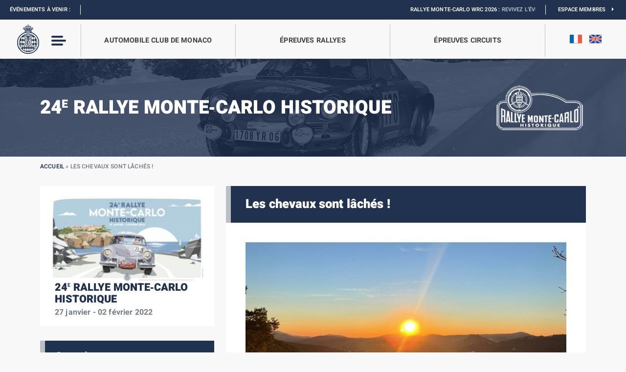

--- FILE ---
content_type: text/html; charset=UTF-8
request_url: https://acm.mc/les-chevaux-sont-laches/
body_size: 21599
content:
<!DOCTYPE html>
<!-- AWS FF -->
<html>
<head>
	<meta content="text/html; charset=UTF-8" name="Content-Type" />
	<meta content="width=device-width, initial-scale=1, maximum-scale=1, user-scalable=no" name="viewport">

		<meta name="twitter:image" content="https://acm.mc/wp-content/uploads/2022/01/PHOTO-2022-01-29-09-43-15-768x1024.jpg" class="yoast-seo-meta-tag" />

	<title>Les chevaux sont lâchés ! - Automobile Club de Monaco</title>
<link data-rocket-preload as="style" href="https://fonts.googleapis.com/css2?family=Heebo%3Awght%40100%3B200%3B300%3B400%3B500%3B600%3B700%3B800%3B900&#038;display=swap" rel="preload">
<style type="text/css">@font-face {font-family:Heebo;font-style:normal;font-weight:100;src:url(/cf-fonts/v/heebo/5.0.16/hebrew/wght/normal.woff2);unicode-range:U+0590-05FF,U+200C-2010,U+20AA,U+25CC,U+FB1D-FB4F;font-display:swap;}@font-face {font-family:Heebo;font-style:normal;font-weight:100;src:url(/cf-fonts/v/heebo/5.0.16/latin/wght/normal.woff2);unicode-range:U+0000-00FF,U+0131,U+0152-0153,U+02BB-02BC,U+02C6,U+02DA,U+02DC,U+0304,U+0308,U+0329,U+2000-206F,U+2074,U+20AC,U+2122,U+2191,U+2193,U+2212,U+2215,U+FEFF,U+FFFD;font-display:swap;}@font-face {font-family:Heebo;font-style:normal;font-weight:200;src:url(/cf-fonts/v/heebo/5.0.16/latin/wght/normal.woff2);unicode-range:U+0000-00FF,U+0131,U+0152-0153,U+02BB-02BC,U+02C6,U+02DA,U+02DC,U+0304,U+0308,U+0329,U+2000-206F,U+2074,U+20AC,U+2122,U+2191,U+2193,U+2212,U+2215,U+FEFF,U+FFFD;font-display:swap;}@font-face {font-family:Heebo;font-style:normal;font-weight:200;src:url(/cf-fonts/v/heebo/5.0.16/hebrew/wght/normal.woff2);unicode-range:U+0590-05FF,U+200C-2010,U+20AA,U+25CC,U+FB1D-FB4F;font-display:swap;}@font-face {font-family:Heebo;font-style:normal;font-weight:300;src:url(/cf-fonts/v/heebo/5.0.16/latin/wght/normal.woff2);unicode-range:U+0000-00FF,U+0131,U+0152-0153,U+02BB-02BC,U+02C6,U+02DA,U+02DC,U+0304,U+0308,U+0329,U+2000-206F,U+2074,U+20AC,U+2122,U+2191,U+2193,U+2212,U+2215,U+FEFF,U+FFFD;font-display:swap;}@font-face {font-family:Heebo;font-style:normal;font-weight:300;src:url(/cf-fonts/v/heebo/5.0.16/hebrew/wght/normal.woff2);unicode-range:U+0590-05FF,U+200C-2010,U+20AA,U+25CC,U+FB1D-FB4F;font-display:swap;}@font-face {font-family:Heebo;font-style:normal;font-weight:400;src:url(/cf-fonts/v/heebo/5.0.16/latin/wght/normal.woff2);unicode-range:U+0000-00FF,U+0131,U+0152-0153,U+02BB-02BC,U+02C6,U+02DA,U+02DC,U+0304,U+0308,U+0329,U+2000-206F,U+2074,U+20AC,U+2122,U+2191,U+2193,U+2212,U+2215,U+FEFF,U+FFFD;font-display:swap;}@font-face {font-family:Heebo;font-style:normal;font-weight:400;src:url(/cf-fonts/v/heebo/5.0.16/hebrew/wght/normal.woff2);unicode-range:U+0590-05FF,U+200C-2010,U+20AA,U+25CC,U+FB1D-FB4F;font-display:swap;}@font-face {font-family:Heebo;font-style:normal;font-weight:500;src:url(/cf-fonts/v/heebo/5.0.16/latin/wght/normal.woff2);unicode-range:U+0000-00FF,U+0131,U+0152-0153,U+02BB-02BC,U+02C6,U+02DA,U+02DC,U+0304,U+0308,U+0329,U+2000-206F,U+2074,U+20AC,U+2122,U+2191,U+2193,U+2212,U+2215,U+FEFF,U+FFFD;font-display:swap;}@font-face {font-family:Heebo;font-style:normal;font-weight:500;src:url(/cf-fonts/v/heebo/5.0.16/hebrew/wght/normal.woff2);unicode-range:U+0590-05FF,U+200C-2010,U+20AA,U+25CC,U+FB1D-FB4F;font-display:swap;}@font-face {font-family:Heebo;font-style:normal;font-weight:600;src:url(/cf-fonts/v/heebo/5.0.16/latin/wght/normal.woff2);unicode-range:U+0000-00FF,U+0131,U+0152-0153,U+02BB-02BC,U+02C6,U+02DA,U+02DC,U+0304,U+0308,U+0329,U+2000-206F,U+2074,U+20AC,U+2122,U+2191,U+2193,U+2212,U+2215,U+FEFF,U+FFFD;font-display:swap;}@font-face {font-family:Heebo;font-style:normal;font-weight:600;src:url(/cf-fonts/v/heebo/5.0.16/hebrew/wght/normal.woff2);unicode-range:U+0590-05FF,U+200C-2010,U+20AA,U+25CC,U+FB1D-FB4F;font-display:swap;}@font-face {font-family:Heebo;font-style:normal;font-weight:700;src:url(/cf-fonts/v/heebo/5.0.16/latin/wght/normal.woff2);unicode-range:U+0000-00FF,U+0131,U+0152-0153,U+02BB-02BC,U+02C6,U+02DA,U+02DC,U+0304,U+0308,U+0329,U+2000-206F,U+2074,U+20AC,U+2122,U+2191,U+2193,U+2212,U+2215,U+FEFF,U+FFFD;font-display:swap;}@font-face {font-family:Heebo;font-style:normal;font-weight:700;src:url(/cf-fonts/v/heebo/5.0.16/hebrew/wght/normal.woff2);unicode-range:U+0590-05FF,U+200C-2010,U+20AA,U+25CC,U+FB1D-FB4F;font-display:swap;}@font-face {font-family:Heebo;font-style:normal;font-weight:800;src:url(/cf-fonts/v/heebo/5.0.16/latin/wght/normal.woff2);unicode-range:U+0000-00FF,U+0131,U+0152-0153,U+02BB-02BC,U+02C6,U+02DA,U+02DC,U+0304,U+0308,U+0329,U+2000-206F,U+2074,U+20AC,U+2122,U+2191,U+2193,U+2212,U+2215,U+FEFF,U+FFFD;font-display:swap;}@font-face {font-family:Heebo;font-style:normal;font-weight:800;src:url(/cf-fonts/v/heebo/5.0.16/hebrew/wght/normal.woff2);unicode-range:U+0590-05FF,U+200C-2010,U+20AA,U+25CC,U+FB1D-FB4F;font-display:swap;}@font-face {font-family:Heebo;font-style:normal;font-weight:900;src:url(/cf-fonts/v/heebo/5.0.16/latin/wght/normal.woff2);unicode-range:U+0000-00FF,U+0131,U+0152-0153,U+02BB-02BC,U+02C6,U+02DA,U+02DC,U+0304,U+0308,U+0329,U+2000-206F,U+2074,U+20AC,U+2122,U+2191,U+2193,U+2212,U+2215,U+FEFF,U+FFFD;font-display:swap;}@font-face {font-family:Heebo;font-style:normal;font-weight:900;src:url(/cf-fonts/v/heebo/5.0.16/hebrew/wght/normal.woff2);unicode-range:U+0590-05FF,U+200C-2010,U+20AA,U+25CC,U+FB1D-FB4F;font-display:swap;}</style>
<noscript data-wpr-hosted-gf-parameters=""><link rel="stylesheet" href="https://fonts.googleapis.com/css2?family=Heebo%3Awght%40100%3B200%3B300%3B400%3B500%3B600%3B700%3B800%3B900&#038;display=swap"></noscript>

	<link rel="profile" href="https://gmpg.org/xfn/11">
	<link rel="pingback" href="https://acm.mc/xmlrpc.php">

	<meta name='robots' content='index, follow, max-image-preview:large, max-snippet:-1, max-video-preview:-1' />

	<!-- This site is optimized with the Yoast SEO plugin v26.8 - https://yoast.com/product/yoast-seo-wordpress/ -->
	<link rel="canonical" href="https://acm.mc/les-chevaux-sont-laches/" />
	<meta property="og:locale" content="fr_FR" />
	<meta property="og:type" content="article" />
	<meta property="og:title" content="Les chevaux sont lâchés ! - Automobile Club de Monaco" />
	<meta property="og:description" content="Les 250 équipages encore en course de ce 24e Rallye Monte-Carlo Historique se sont retrouvés au départ de la SR1, le mythique Col de Bleine, le premier concurrent s’élançant dès 7h50. L’épreuve inaugurale longue de 15,39km, s’est déroulée sous un soleil printanier mais avec des températures de presque -10 degrés, ce qui n’a pas refroidi [&hellip;]" />
	<meta property="og:url" content="https://acm.mc/les-chevaux-sont-laches/" />
	<meta property="og:site_name" content="Automobile Club de Monaco" />
	<meta property="article:publisher" content="https://www.facebook.com/automobileclubmonacoMC" />
	<meta property="article:published_time" content="2022-01-28T23:00:00+00:00" />
	<meta property="article:modified_time" content="2022-04-13T09:44:03+00:00" />
	<meta property="og:image" content="https://acm.mc/wp-content/uploads/2022/01/PHOTO-2022-01-29-09-43-15.jpg" />
	<meta property="og:image:width" content="1200" />
	<meta property="og:image:height" content="1600" />
	<meta property="og:image:type" content="image/jpeg" />
	<meta name="author" content="federallmonaco" />
	<meta name="twitter:card" content="summary_large_image" />
	<meta name="twitter:creator" content="@ACM_Media" />
	<meta name="twitter:site" content="@ACM_Media" />
	<meta name="twitter:label1" content="Écrit par" />
	<meta name="twitter:data1" content="federallmonaco" />
	<meta name="twitter:label2" content="Durée de lecture estimée" />
	<meta name="twitter:data2" content="1 minute" />
	<script type="application/ld+json" class="yoast-schema-graph">{"@context":"https://schema.org","@graph":[{"@type":"Article","@id":"https://acm.mc/les-chevaux-sont-laches/#article","isPartOf":{"@id":"https://acm.mc/les-chevaux-sont-laches/"},"author":{"name":"federallmonaco","@id":"https://acm.mc/#/schema/person/d22f16dce3354bb9c1f870d29ffa9fc0"},"headline":"Les chevaux sont lâchés !","datePublished":"2022-01-28T23:00:00+00:00","dateModified":"2022-04-13T09:44:03+00:00","mainEntityOfPage":{"@id":"https://acm.mc/les-chevaux-sont-laches/"},"wordCount":114,"commentCount":0,"image":{"@id":"https://acm.mc/les-chevaux-sont-laches/#primaryimage"},"thumbnailUrl":"https://acm.mc/wp-content/uploads/2022/01/PHOTO-2022-01-29-09-43-15.jpg","articleSection":["Rallye Monte-Carlo Historique","Home Page","A la une"],"inLanguage":"fr-FR"},{"@type":"WebPage","@id":"https://acm.mc/les-chevaux-sont-laches/","url":"https://acm.mc/les-chevaux-sont-laches/","name":"Les chevaux sont lâchés ! - Automobile Club de Monaco","isPartOf":{"@id":"https://acm.mc/#website"},"primaryImageOfPage":{"@id":"https://acm.mc/les-chevaux-sont-laches/#primaryimage"},"image":{"@id":"https://acm.mc/les-chevaux-sont-laches/#primaryimage"},"thumbnailUrl":"https://acm.mc/wp-content/uploads/2022/01/PHOTO-2022-01-29-09-43-15.jpg","datePublished":"2022-01-28T23:00:00+00:00","dateModified":"2022-04-13T09:44:03+00:00","author":{"@id":"https://acm.mc/#/schema/person/d22f16dce3354bb9c1f870d29ffa9fc0"},"breadcrumb":{"@id":"https://acm.mc/les-chevaux-sont-laches/#breadcrumb"},"inLanguage":"fr-FR","potentialAction":[{"@type":"ReadAction","target":["https://acm.mc/les-chevaux-sont-laches/"]}]},{"@type":"ImageObject","inLanguage":"fr-FR","@id":"https://acm.mc/les-chevaux-sont-laches/#primaryimage","url":"https://acm.mc/wp-content/uploads/2022/01/PHOTO-2022-01-29-09-43-15.jpg","contentUrl":"https://acm.mc/wp-content/uploads/2022/01/PHOTO-2022-01-29-09-43-15.jpg","width":1200,"height":1600},{"@type":"BreadcrumbList","@id":"https://acm.mc/les-chevaux-sont-laches/#breadcrumb","itemListElement":[{"@type":"ListItem","position":1,"name":"Accueil","item":"https://acm.mc/"},{"@type":"ListItem","position":2,"name":"Les chevaux sont lâchés !"}]},{"@type":"WebSite","@id":"https://acm.mc/#website","url":"https://acm.mc/","name":"Automobile Club de Monaco","description":"Un site utilisant WordPress","potentialAction":[{"@type":"SearchAction","target":{"@type":"EntryPoint","urlTemplate":"https://acm.mc/?s={search_term_string}"},"query-input":{"@type":"PropertyValueSpecification","valueRequired":true,"valueName":"search_term_string"}}],"inLanguage":"fr-FR"},{"@type":"Person","@id":"https://acm.mc/#/schema/person/d22f16dce3354bb9c1f870d29ffa9fc0","name":"federallmonaco","image":{"@type":"ImageObject","inLanguage":"fr-FR","@id":"https://acm.mc/#/schema/person/image/","url":"https://secure.gravatar.com/avatar/fbb5a9d1324e32e5e4969aa74a6cf9b0bb180888e45de0ef945ce62ef3028d00?s=96&d=mm&r=g","contentUrl":"https://secure.gravatar.com/avatar/fbb5a9d1324e32e5e4969aa74a6cf9b0bb180888e45de0ef945ce62ef3028d00?s=96&d=mm&r=g","caption":"federallmonaco"},"sameAs":["https://acm.mc"],"url":"https://acm.mc/author/federallmonaco/"}]}</script>
	<!-- / Yoast SEO plugin. -->


<link rel='dns-prefetch' href='//code.jquery.com' />
<link rel='dns-prefetch' href='//cdn.jsdelivr.net' />
<link rel='dns-prefetch' href='//www.youtube.com' />
<link rel='dns-prefetch' href='//maps.googleapis.com' />
<link rel='dns-prefetch' href='//cdnjs.cloudflare.com' />
<link rel='dns-prefetch' href='//polyfill.io' />
<link rel='dns-prefetch' href='//maxcdn.bootstrapcdn.com' />
<link rel='dns-prefetch' href='//fonts.googleapis.com' />

<link rel="alternate" title="oEmbed (JSON)" type="application/json+oembed" href="https://acm.mc/wp-json/oembed/1.0/embed?url=https%3A%2F%2Facm.mc%2Fles-chevaux-sont-laches%2F" />
<link rel="alternate" title="oEmbed (XML)" type="text/xml+oembed" href="https://acm.mc/wp-json/oembed/1.0/embed?url=https%3A%2F%2Facm.mc%2Fles-chevaux-sont-laches%2F&#038;format=xml" />
<style id='wp-img-auto-sizes-contain-inline-css' type='text/css'>
img:is([sizes=auto i],[sizes^="auto," i]){contain-intrinsic-size:3000px 1500px}
/*# sourceURL=wp-img-auto-sizes-contain-inline-css */
</style>
<style id='wp-emoji-styles-inline-css' type='text/css'>

	img.wp-smiley, img.emoji {
		display: inline !important;
		border: none !important;
		box-shadow: none !important;
		height: 1em !important;
		width: 1em !important;
		margin: 0 0.07em !important;
		vertical-align: -0.1em !important;
		background: none !important;
		padding: 0 !important;
	}
/*# sourceURL=wp-emoji-styles-inline-css */
</style>
<link rel='stylesheet' id='wp-block-library-css' href='https://acm.mc/wp-includes/css/dist/block-library/style.min.css' type='text/css' media='all' />
<style id='global-styles-inline-css' type='text/css'>
:root{--wp--preset--aspect-ratio--square: 1;--wp--preset--aspect-ratio--4-3: 4/3;--wp--preset--aspect-ratio--3-4: 3/4;--wp--preset--aspect-ratio--3-2: 3/2;--wp--preset--aspect-ratio--2-3: 2/3;--wp--preset--aspect-ratio--16-9: 16/9;--wp--preset--aspect-ratio--9-16: 9/16;--wp--preset--color--black: #000000;--wp--preset--color--cyan-bluish-gray: #abb8c3;--wp--preset--color--white: #ffffff;--wp--preset--color--pale-pink: #f78da7;--wp--preset--color--vivid-red: #cf2e2e;--wp--preset--color--luminous-vivid-orange: #ff6900;--wp--preset--color--luminous-vivid-amber: #fcb900;--wp--preset--color--light-green-cyan: #7bdcb5;--wp--preset--color--vivid-green-cyan: #00d084;--wp--preset--color--pale-cyan-blue: #8ed1fc;--wp--preset--color--vivid-cyan-blue: #0693e3;--wp--preset--color--vivid-purple: #9b51e0;--wp--preset--gradient--vivid-cyan-blue-to-vivid-purple: linear-gradient(135deg,rgb(6,147,227) 0%,rgb(155,81,224) 100%);--wp--preset--gradient--light-green-cyan-to-vivid-green-cyan: linear-gradient(135deg,rgb(122,220,180) 0%,rgb(0,208,130) 100%);--wp--preset--gradient--luminous-vivid-amber-to-luminous-vivid-orange: linear-gradient(135deg,rgb(252,185,0) 0%,rgb(255,105,0) 100%);--wp--preset--gradient--luminous-vivid-orange-to-vivid-red: linear-gradient(135deg,rgb(255,105,0) 0%,rgb(207,46,46) 100%);--wp--preset--gradient--very-light-gray-to-cyan-bluish-gray: linear-gradient(135deg,rgb(238,238,238) 0%,rgb(169,184,195) 100%);--wp--preset--gradient--cool-to-warm-spectrum: linear-gradient(135deg,rgb(74,234,220) 0%,rgb(151,120,209) 20%,rgb(207,42,186) 40%,rgb(238,44,130) 60%,rgb(251,105,98) 80%,rgb(254,248,76) 100%);--wp--preset--gradient--blush-light-purple: linear-gradient(135deg,rgb(255,206,236) 0%,rgb(152,150,240) 100%);--wp--preset--gradient--blush-bordeaux: linear-gradient(135deg,rgb(254,205,165) 0%,rgb(254,45,45) 50%,rgb(107,0,62) 100%);--wp--preset--gradient--luminous-dusk: linear-gradient(135deg,rgb(255,203,112) 0%,rgb(199,81,192) 50%,rgb(65,88,208) 100%);--wp--preset--gradient--pale-ocean: linear-gradient(135deg,rgb(255,245,203) 0%,rgb(182,227,212) 50%,rgb(51,167,181) 100%);--wp--preset--gradient--electric-grass: linear-gradient(135deg,rgb(202,248,128) 0%,rgb(113,206,126) 100%);--wp--preset--gradient--midnight: linear-gradient(135deg,rgb(2,3,129) 0%,rgb(40,116,252) 100%);--wp--preset--font-size--small: 13px;--wp--preset--font-size--medium: 20px;--wp--preset--font-size--large: 36px;--wp--preset--font-size--x-large: 42px;--wp--preset--spacing--20: 0.44rem;--wp--preset--spacing--30: 0.67rem;--wp--preset--spacing--40: 1rem;--wp--preset--spacing--50: 1.5rem;--wp--preset--spacing--60: 2.25rem;--wp--preset--spacing--70: 3.38rem;--wp--preset--spacing--80: 5.06rem;--wp--preset--shadow--natural: 6px 6px 9px rgba(0, 0, 0, 0.2);--wp--preset--shadow--deep: 12px 12px 50px rgba(0, 0, 0, 0.4);--wp--preset--shadow--sharp: 6px 6px 0px rgba(0, 0, 0, 0.2);--wp--preset--shadow--outlined: 6px 6px 0px -3px rgb(255, 255, 255), 6px 6px rgb(0, 0, 0);--wp--preset--shadow--crisp: 6px 6px 0px rgb(0, 0, 0);}:where(.is-layout-flex){gap: 0.5em;}:where(.is-layout-grid){gap: 0.5em;}body .is-layout-flex{display: flex;}.is-layout-flex{flex-wrap: wrap;align-items: center;}.is-layout-flex > :is(*, div){margin: 0;}body .is-layout-grid{display: grid;}.is-layout-grid > :is(*, div){margin: 0;}:where(.wp-block-columns.is-layout-flex){gap: 2em;}:where(.wp-block-columns.is-layout-grid){gap: 2em;}:where(.wp-block-post-template.is-layout-flex){gap: 1.25em;}:where(.wp-block-post-template.is-layout-grid){gap: 1.25em;}.has-black-color{color: var(--wp--preset--color--black) !important;}.has-cyan-bluish-gray-color{color: var(--wp--preset--color--cyan-bluish-gray) !important;}.has-white-color{color: var(--wp--preset--color--white) !important;}.has-pale-pink-color{color: var(--wp--preset--color--pale-pink) !important;}.has-vivid-red-color{color: var(--wp--preset--color--vivid-red) !important;}.has-luminous-vivid-orange-color{color: var(--wp--preset--color--luminous-vivid-orange) !important;}.has-luminous-vivid-amber-color{color: var(--wp--preset--color--luminous-vivid-amber) !important;}.has-light-green-cyan-color{color: var(--wp--preset--color--light-green-cyan) !important;}.has-vivid-green-cyan-color{color: var(--wp--preset--color--vivid-green-cyan) !important;}.has-pale-cyan-blue-color{color: var(--wp--preset--color--pale-cyan-blue) !important;}.has-vivid-cyan-blue-color{color: var(--wp--preset--color--vivid-cyan-blue) !important;}.has-vivid-purple-color{color: var(--wp--preset--color--vivid-purple) !important;}.has-black-background-color{background-color: var(--wp--preset--color--black) !important;}.has-cyan-bluish-gray-background-color{background-color: var(--wp--preset--color--cyan-bluish-gray) !important;}.has-white-background-color{background-color: var(--wp--preset--color--white) !important;}.has-pale-pink-background-color{background-color: var(--wp--preset--color--pale-pink) !important;}.has-vivid-red-background-color{background-color: var(--wp--preset--color--vivid-red) !important;}.has-luminous-vivid-orange-background-color{background-color: var(--wp--preset--color--luminous-vivid-orange) !important;}.has-luminous-vivid-amber-background-color{background-color: var(--wp--preset--color--luminous-vivid-amber) !important;}.has-light-green-cyan-background-color{background-color: var(--wp--preset--color--light-green-cyan) !important;}.has-vivid-green-cyan-background-color{background-color: var(--wp--preset--color--vivid-green-cyan) !important;}.has-pale-cyan-blue-background-color{background-color: var(--wp--preset--color--pale-cyan-blue) !important;}.has-vivid-cyan-blue-background-color{background-color: var(--wp--preset--color--vivid-cyan-blue) !important;}.has-vivid-purple-background-color{background-color: var(--wp--preset--color--vivid-purple) !important;}.has-black-border-color{border-color: var(--wp--preset--color--black) !important;}.has-cyan-bluish-gray-border-color{border-color: var(--wp--preset--color--cyan-bluish-gray) !important;}.has-white-border-color{border-color: var(--wp--preset--color--white) !important;}.has-pale-pink-border-color{border-color: var(--wp--preset--color--pale-pink) !important;}.has-vivid-red-border-color{border-color: var(--wp--preset--color--vivid-red) !important;}.has-luminous-vivid-orange-border-color{border-color: var(--wp--preset--color--luminous-vivid-orange) !important;}.has-luminous-vivid-amber-border-color{border-color: var(--wp--preset--color--luminous-vivid-amber) !important;}.has-light-green-cyan-border-color{border-color: var(--wp--preset--color--light-green-cyan) !important;}.has-vivid-green-cyan-border-color{border-color: var(--wp--preset--color--vivid-green-cyan) !important;}.has-pale-cyan-blue-border-color{border-color: var(--wp--preset--color--pale-cyan-blue) !important;}.has-vivid-cyan-blue-border-color{border-color: var(--wp--preset--color--vivid-cyan-blue) !important;}.has-vivid-purple-border-color{border-color: var(--wp--preset--color--vivid-purple) !important;}.has-vivid-cyan-blue-to-vivid-purple-gradient-background{background: var(--wp--preset--gradient--vivid-cyan-blue-to-vivid-purple) !important;}.has-light-green-cyan-to-vivid-green-cyan-gradient-background{background: var(--wp--preset--gradient--light-green-cyan-to-vivid-green-cyan) !important;}.has-luminous-vivid-amber-to-luminous-vivid-orange-gradient-background{background: var(--wp--preset--gradient--luminous-vivid-amber-to-luminous-vivid-orange) !important;}.has-luminous-vivid-orange-to-vivid-red-gradient-background{background: var(--wp--preset--gradient--luminous-vivid-orange-to-vivid-red) !important;}.has-very-light-gray-to-cyan-bluish-gray-gradient-background{background: var(--wp--preset--gradient--very-light-gray-to-cyan-bluish-gray) !important;}.has-cool-to-warm-spectrum-gradient-background{background: var(--wp--preset--gradient--cool-to-warm-spectrum) !important;}.has-blush-light-purple-gradient-background{background: var(--wp--preset--gradient--blush-light-purple) !important;}.has-blush-bordeaux-gradient-background{background: var(--wp--preset--gradient--blush-bordeaux) !important;}.has-luminous-dusk-gradient-background{background: var(--wp--preset--gradient--luminous-dusk) !important;}.has-pale-ocean-gradient-background{background: var(--wp--preset--gradient--pale-ocean) !important;}.has-electric-grass-gradient-background{background: var(--wp--preset--gradient--electric-grass) !important;}.has-midnight-gradient-background{background: var(--wp--preset--gradient--midnight) !important;}.has-small-font-size{font-size: var(--wp--preset--font-size--small) !important;}.has-medium-font-size{font-size: var(--wp--preset--font-size--medium) !important;}.has-large-font-size{font-size: var(--wp--preset--font-size--large) !important;}.has-x-large-font-size{font-size: var(--wp--preset--font-size--x-large) !important;}
/*# sourceURL=global-styles-inline-css */
</style>

<style id='classic-theme-styles-inline-css' type='text/css'>
/*! This file is auto-generated */
.wp-block-button__link{color:#fff;background-color:#32373c;border-radius:9999px;box-shadow:none;text-decoration:none;padding:calc(.667em + 2px) calc(1.333em + 2px);font-size:1.125em}.wp-block-file__button{background:#32373c;color:#fff;text-decoration:none}
/*# sourceURL=/wp-includes/css/classic-themes.min.css */
</style>
<link rel='stylesheet' id='ctf_styles-css' href='https://acm.mc/wp-content/plugins/custom-twitter-feeds/css/ctf-styles.min.css?ver=2.3.1' type='text/css' media='all' />
<link rel='stylesheet' id='cff-css' href='https://acm.mc/wp-content/cache/background-css/1/acm.mc/wp-content/plugins/custom-facebook-feed/assets/css/cff-style.min.css?ver=4.3.4&wpr_t=1769661558' type='text/css' media='all' />
<link rel='stylesheet' id='sb-font-awesome-css' href='https://maxcdn.bootstrapcdn.com/font-awesome/4.7.0/css/font-awesome.min.css' type='text/css' media='all' />
<link rel='stylesheet' id='bootstrap-css-css' href='https://cdn.jsdelivr.net/npm/bootstrap@5.1.0/dist/css/bootstrap.min.css' type='text/css' media='all' />
<link rel='stylesheet' id='style-css' href='https://acm.mc/wp-content/themes/acm-2025/style.css' type='text/css' media='all' />
<link rel='stylesheet' id='reset-min-css' href='https://acm.mc/wp-content/themes/acm-2025/assets/css/reset.min.css' type='text/css' media='all' />
<link rel='stylesheet' id='style-custom-css' href='https://acm.mc/wp-content/themes/acm-2025/assets/css/style.css?ver=1746778389' type='text/css' media='all' />
<link rel='stylesheet' id='style-custom-2025-css' href='https://acm.mc/wp-content/themes/acm-2025/assets/css/style-2025.css?ver=1769161067' type='text/css' media='all' />
<link rel='stylesheet' id='quiz-css' href='https://acm.mc/wp-content/themes/acm-2025/assets/css/quiz.css' type='text/css' media='all' />
<link rel='stylesheet' id='racefeed-css' href='https://acm.mc/wp-content/cache/background-css/1/acm.mc/wp-content/themes/acm-2025/assets/css/racefeed.css?wpr_t=1769661558' type='text/css' media='all' />
<link rel='stylesheet' id='archives-css' href='https://acm.mc/wp-content/themes/acm-2025/assets/css/style-archives.css' type='text/css' media='all' />
<link rel='stylesheet' id='slick-css-css' href='https://acm.mc/wp-content/themes/acm-2025/assets/slick/slick.css' type='text/css' media='all' />
<link rel='stylesheet' id='slick-theme-css-css' href='https://acm.mc/wp-content/cache/background-css/1/acm.mc/wp-content/themes/acm-2025/assets/slick/slick-theme.css?wpr_t=1769661558' type='text/css' media='all' />
<link rel='stylesheet' id='fancybox-css-css' href='https://cdn.jsdelivr.net/npm/@fancyapps/ui@4.0/dist/fancybox.css' type='text/css' media='all' />
<link rel='stylesheet' id='fontawesome-css' href='https://acm.mc/wp-content/themes/acm-2025/assets/fontawesome/css/all.css' type='text/css' media='all' />

<link rel='stylesheet' id='tablepress-default-css' href='https://acm.mc/wp-content/plugins/tablepress/css/build/default.css?ver=3.2.6' type='text/css' media='all' />
<link rel='stylesheet' id='sib-front-css-css' href='https://acm.mc/wp-content/cache/background-css/1/acm.mc/wp-content/plugins/mailin/css/mailin-front.css?wpr_t=1769661558' type='text/css' media='all' />
<script type="text/javascript" id="wpml-cookie-js-extra">
/* <![CDATA[ */
var wpml_cookies = {"wp-wpml_current_language":{"value":"fr","expires":1,"path":"/"}};
var wpml_cookies = {"wp-wpml_current_language":{"value":"fr","expires":1,"path":"/"}};
//# sourceURL=wpml-cookie-js-extra
/* ]]> */
</script>
<script type="text/javascript" src="https://acm.mc/wp-content/plugins/sitepress-multilingual-cms/res/js/cookies/language-cookie.js?ver=486900" id="wpml-cookie-js" defer="defer" data-wp-strategy="defer"></script>
<script type="text/javascript" src="https://acm.mc/wp-includes/js/jquery/jquery.min.js?ver=3.7.1" id="jquery-core-js"></script>
<script type="text/javascript" src="https://acm.mc/wp-includes/js/jquery/jquery-migrate.min.js?ver=3.4.1" id="jquery-migrate-js"></script>
<script type="text/javascript" src="https://code.jquery.com/jquery-3.6.0.min.js" id="jquery-latest-js"></script>
<script type="text/javascript" src="https://cdn.jsdelivr.net/npm/popper.js@1.16.1/dist/umd/popper.min.js" id="Popper-js"></script>
<script type="text/javascript" src="https://cdn.jsdelivr.net/npm/bootstrap@5.1.0/dist/js/bootstrap.min.js" id="Bootstrap-js"></script>
<script type="text/javascript" src="https://acm.mc/wp-content/themes/acm-2025/assets/js/archives.js" id="archives-js-js"></script>
<script type="text/javascript" src="https://www.youtube.com/iframe_api" id="youtube-js"></script>
<script type="text/javascript" src="https://maps.googleapis.com/maps/api/js?key=AIzaSyDgyV8rrT_bwIl1d2QgwPNQ7mdiT8k_JpM" id="gmap-js"></script>
<script type="text/javascript" src="https://acm.mc/wp-content/themes/acm-2025/assets/slick/slick.js" id="slick-js-js"></script>
<script type="text/javascript" src="https://cdn.jsdelivr.net/npm/@fancyapps/ui@4.0/dist/fancybox.umd.js" id="fancybox-js-js"></script>
<script type="text/javascript" src="https://cdnjs.cloudflare.com/ajax/libs/jquery.downCount/1.0.0/jquery.downCount.js" id="downCount-js"></script>
<script type="text/javascript" src="https://cdnjs.cloudflare.com/polyfill/v3/polyfill.min.js?features=default" id="polyfill-js"></script>
<script type="text/javascript" id="sib-front-js-js-extra">
/* <![CDATA[ */
var sibErrMsg = {"invalidMail":"Veuillez entrer une adresse e-mail valide.","requiredField":"Veuillez compl\u00e9ter les champs obligatoires.","invalidDateFormat":"Veuillez entrer une date valide.","invalidSMSFormat":"Veuillez entrer une num\u00e9ro de t\u00e9l\u00e9phone valide."};
var ajax_sib_front_object = {"ajax_url":"https://acm.mc/wp-admin/admin-ajax.php","ajax_nonce":"6150659483","flag_url":"https://acm.mc/wp-content/plugins/mailin/img/flags/"};
//# sourceURL=sib-front-js-js-extra
/* ]]> */
</script>
<script type="text/javascript" src="https://acm.mc/wp-content/plugins/mailin/js/mailin-front.js?ver=1769610838" id="sib-front-js-js"></script>
<link rel="https://api.w.org/" href="https://acm.mc/wp-json/" /><link rel="alternate" title="JSON" type="application/json" href="https://acm.mc/wp-json/wp/v2/posts/10581078" /><link rel="EditURI" type="application/rsd+xml" title="RSD" href="https://acm.mc/xmlrpc.php?rsd" />
<link rel='shortlink' href='https://acm.mc/?p=10581078' />
<link rel="icon" href="https://acm.mc/wp-content/uploads/2022/05/cropped-logo-acm-web-favicon-1-32x32.png" sizes="32x32" />
<link rel="icon" href="https://acm.mc/wp-content/uploads/2022/05/cropped-logo-acm-web-favicon-1-192x192.png" sizes="192x192" />
<link rel="apple-touch-icon" href="https://acm.mc/wp-content/uploads/2022/05/cropped-logo-acm-web-favicon-1-180x180.png" />
<meta name="msapplication-TileImage" content="https://acm.mc/wp-content/uploads/2022/05/cropped-logo-acm-web-favicon-1-270x270.png" />
<noscript><style id="rocket-lazyload-nojs-css">.rll-youtube-player, [data-lazy-src]{display:none !important;}</style></noscript>    <script>var ajaxurl = "https://acm.mc/wp-admin/admin-ajax.php";</script>

	<meta name="google-site-verification" content="s6OfMiQaIlj8sV8AYSeh1esNeh0ntX8C_XuGUWMXumw" />
	<!-- Google Tag Manager -->
	<script>(function(w,d,s,l,i){w[l]=w[l]||[];w[l].push({'gtm.start':
	new Date().getTime(),event:'gtm.js'});var f=d.getElementsByTagName(s)[0],
	j=d.createElement(s),dl=l!='dataLayer'?'&l='+l:'';j.async=true;j.src=
	'https://www.googletagmanager.com/gtm.js?id='+i+dl;f.parentNode.insertBefore(j,f);
	})(window,document,'script','dataLayer','GTM-PV63T58');</script>

<style id="wpr-lazyload-bg-container"></style><style id="wpr-lazyload-bg-exclusion"></style>
<noscript>
<style id="wpr-lazyload-bg-nostyle">#cff .cff-author-img{--wpr-bg-54bbe34c-e71b-4209-9d75-37e9c4836c50: url('https://acm.mc/wp-content/plugins/custom-facebook-feed/assets/img/cff-avatar.png');}#cff .cff-author.cff-no-author-info .cff-author-img{--wpr-bg-a9604d9b-b3f8-4b01-9481-16cc7060d66e: url('https://acm.mc/wp-content/plugins/custom-facebook-feed/assets/img/cff-avatar.png');}.overlay-blue .pattern{--wpr-bg-c30bfc53-4928-4565-a2ef-0f5cf39c4440: url('https://acm.mc/wp-content/themes/acm-2025/assets/img/pattern-acm.jpg');}.login-racefeed{--wpr-bg-aee2a4e7-8197-4d61-bc58-196a0ba8be47: url('https://acm.mc/wp-content/themes/acm-2025/assets/img/background-logo-acm.jpg');}.slick-loading .slick-list{--wpr-bg-34d254f8-54ac-4bb2-89d6-7d6ad77d6a43: url('https://acm.mc/wp-content/themes/acm-2025/assets/slick/ajax-loader.gif');}.sib-country-block .sib-toggle .sib-cflags{--wpr-bg-5a532fb8-9001-4048-9573-f6328ee69d70: url('https://acm.mc/wp-content/plugins/mailin/img/flags/fr.png');}.sib-sms-field ul.sib-country-list li .sib-flag-box .sib-flag{--wpr-bg-3d02a475-1466-455c-9630-6bea9e579e6c: url('https://acm.mc/wp-content/plugins/mailin/img/flags/ad.png');}</style>
</noscript>
<script type="application/javascript">const rocket_pairs = [{"selector":"#cff .cff-author-img","style":"#cff .cff-author-img{--wpr-bg-54bbe34c-e71b-4209-9d75-37e9c4836c50: url('https:\/\/acm.mc\/wp-content\/plugins\/custom-facebook-feed\/assets\/img\/cff-avatar.png');}","hash":"54bbe34c-e71b-4209-9d75-37e9c4836c50","url":"https:\/\/acm.mc\/wp-content\/plugins\/custom-facebook-feed\/assets\/img\/cff-avatar.png"},{"selector":"#cff .cff-author.cff-no-author-info .cff-author-img","style":"#cff .cff-author.cff-no-author-info .cff-author-img{--wpr-bg-a9604d9b-b3f8-4b01-9481-16cc7060d66e: url('https:\/\/acm.mc\/wp-content\/plugins\/custom-facebook-feed\/assets\/img\/cff-avatar.png');}","hash":"a9604d9b-b3f8-4b01-9481-16cc7060d66e","url":"https:\/\/acm.mc\/wp-content\/plugins\/custom-facebook-feed\/assets\/img\/cff-avatar.png"},{"selector":".overlay-blue .pattern","style":".overlay-blue .pattern{--wpr-bg-c30bfc53-4928-4565-a2ef-0f5cf39c4440: url('https:\/\/acm.mc\/wp-content\/themes\/acm-2025\/assets\/img\/pattern-acm.jpg');}","hash":"c30bfc53-4928-4565-a2ef-0f5cf39c4440","url":"https:\/\/acm.mc\/wp-content\/themes\/acm-2025\/assets\/img\/pattern-acm.jpg"},{"selector":".login-racefeed","style":".login-racefeed{--wpr-bg-aee2a4e7-8197-4d61-bc58-196a0ba8be47: url('https:\/\/acm.mc\/wp-content\/themes\/acm-2025\/assets\/img\/background-logo-acm.jpg');}","hash":"aee2a4e7-8197-4d61-bc58-196a0ba8be47","url":"https:\/\/acm.mc\/wp-content\/themes\/acm-2025\/assets\/img\/background-logo-acm.jpg"},{"selector":".slick-loading .slick-list","style":".slick-loading .slick-list{--wpr-bg-34d254f8-54ac-4bb2-89d6-7d6ad77d6a43: url('https:\/\/acm.mc\/wp-content\/themes\/acm-2025\/assets\/slick\/ajax-loader.gif');}","hash":"34d254f8-54ac-4bb2-89d6-7d6ad77d6a43","url":"https:\/\/acm.mc\/wp-content\/themes\/acm-2025\/assets\/slick\/ajax-loader.gif"},{"selector":".sib-country-block .sib-toggle .sib-cflags","style":".sib-country-block .sib-toggle .sib-cflags{--wpr-bg-5a532fb8-9001-4048-9573-f6328ee69d70: url('https:\/\/acm.mc\/wp-content\/plugins\/mailin\/img\/flags\/fr.png');}","hash":"5a532fb8-9001-4048-9573-f6328ee69d70","url":"https:\/\/acm.mc\/wp-content\/plugins\/mailin\/img\/flags\/fr.png"},{"selector":".sib-sms-field ul.sib-country-list li .sib-flag-box .sib-flag","style":".sib-sms-field ul.sib-country-list li .sib-flag-box .sib-flag{--wpr-bg-3d02a475-1466-455c-9630-6bea9e579e6c: url('https:\/\/acm.mc\/wp-content\/plugins\/mailin\/img\/flags\/ad.png');}","hash":"3d02a475-1466-455c-9630-6bea9e579e6c","url":"https:\/\/acm.mc\/wp-content\/plugins\/mailin\/img\/flags\/ad.png"}]; const rocket_excluded_pairs = [];</script><meta name="generator" content="WP Rocket 3.20.3" data-wpr-features="wpr_lazyload_css_bg_img wpr_lazyload_images wpr_lazyload_iframes wpr_preload_links wpr_desktop" /></head>


<body data-rsssl=1 class="wp-singular post-template-default single single-post postid-10581078 single-format-standard wp-theme-acm-2025">

	<!-- Google Tag Manager (noscript) -->
	<noscript><iframe src="https://www.googletagmanager.com/ns.html?id=GTM-PV63T58"
	height="0" width="0" style="display:none;visibility:hidden"></iframe></noscript>
	<!-- End Google Tag Manager (noscript) -->

<header data-rocket-location-hash="a958a4e02512def1962799edcb763194">
	
	

<div data-rocket-location-hash="cc90b9b433417be7b72419eac303e516" class="header-top">
	<div data-rocket-location-hash="c8824d7cebc932a41469d8a78edd5b5f" class="zone-marquee">
		<div class="d-none d-lg-block partie-fixe">
			Événements à venir :		</div>
		<div class="partie-defilante">
			<div class="d-none d-lg-block">
				<marquee scrollamount="6">
					<p>
					<strong>Rallye Monte-Carlo WRC 2026 : </strong><a href="https://acm.mc/epreuves/rallye-automobile-monte-carlo/">Revivez l&rsquo;évènement</a>
&nbsp;
&nbsp;
ı
&nbsp;
&nbsp;
<strong>Rallye Monte-Carlo WRC 2026 : </strong><a href="https://acm.mc/epreuves/rallye-automobile-monte-carlo/espace-spectateurs/regles-de-securite/">Respectez les règles de sécurité sur les spéciales</a>
&nbsp;
&nbsp;
ı
&nbsp;
&nbsp;
<strong>Boutique officielle :</strong> <a href="https://boutiqueacm.com">Découvrez la Collection Rallye 2026</a>
					</p>
				</marquee>
			</div>
			<div class="d-lg-none">
				<marquee scrollamount="3">
					<p>
					<strong>Rallye Monte-Carlo WRC 2026 : </strong><a href="https://acm.mc/epreuves/rallye-automobile-monte-carlo/">Revivez l&rsquo;évènement</a>
&nbsp;
&nbsp;
ı
&nbsp;
&nbsp;
<strong>Rallye Monte-Carlo WRC 2026 : </strong><a href="https://acm.mc/epreuves/rallye-automobile-monte-carlo/espace-spectateurs/regles-de-securite/">Respectez les règles de sécurité sur les spéciales</a>
&nbsp;
&nbsp;
ı
&nbsp;
&nbsp;
<strong>Boutique officielle :</strong> <a href="https://boutiqueacm.com">Découvrez la Collection Rallye 2026</a>
					</p>
				</marquee>
			</div>
		</div>
	</div>
	<div data-rocket-location-hash="9fed1f9d0ca800a4407ab52b7ae2634c" class="acces-membres">
		<a href="https://www.club-acm.com/" target="_blank">Espace membres &nbsp;&nbsp; <i class="fas fa-caret-right"></i></a>
	</div>
</div>

<div data-rocket-location-hash="5cd5940341203f57af0c6567f22595ea" class="header-menu">
	<div data-rocket-location-hash="b3fc23520db333ef909de69b9c2d23b8" class="zone-logo-burger">
		<div class="d-xl-none icone-burger">
			<div class="bars"></div>
			<span> Menu</span>
		</div>
		<div data-rocket-location-hash="86f09022d303c268fc6da29eba2828b9" class="logo">
			<a href="https://acm.mc"><img src="data:image/svg+xml,%3Csvg%20xmlns='http://www.w3.org/2000/svg'%20viewBox='0%200%200%200'%3E%3C/svg%3E" data-lazy-src="https://acm.mc/wp-content/themes/acm-2025/assets/img/logo-acm-web.png"><noscript><img src="https://acm.mc/wp-content/themes/acm-2025/assets/img/logo-acm-web.png"></noscript></a>
		</div>
		<div class="d-none d-xl-block icone-burger">
			<div class="bars"></div>
		</div>
	</div>

	<div data-rocket-location-hash="eee5e6c33f01414fd9b1d5a0ebe6fcc0" class="d-none d-xl-block zone-menu">

				<div data-rocket-location-hash="4c850314c1812ca923703c2cce3a02a0" class="row g-0">
							<div class="col-4">
					<a data-menu="1" href="" class="d-flex align-items-center justify-content-center bt-menu">Automobile Club de Monaco</a>
				</div>
								<div class="col-4">
					<a data-menu="2" href="" class="d-flex align-items-center justify-content-center bt-menu">Épreuves Rallyes</a>
				</div>
								<div class="col-4">
					<a data-menu="3" href="" class="d-flex align-items-center justify-content-center bt-menu">Épreuves Circuits</a>
				</div>
						</div>

							<div id="menu-hover1" class="row justify-content-center row-menu-hover tpl-2025">

									<div class="col-xl-4 g-0">
						<div class="box-menu-hover">
                            <!-- <div class="zone-image "> -->
                            <div class="zone-image ">
                                <div data-bg="https://acm.mc/wp-content/uploads/2025/10/banniere-page-club-2025-1024x363.jpg" class="image bkg-cover rocket-lazyload" style=""></div>
																                                <a href="https://acm.mc/automobile-club/le-club/" class="stretched-link"></a>
                            </div>
                            <div class="content-menu-hover">
                                <div class="d-flex align-items-center titre">
                                    Le Club                                </div>
								<div class="date">
																	</div>
                                <div class="zone-cta">
                                    <a href="https://acm.mc/automobile-club/le-club/" class="cta blue">En savoir plus</a>
                                </div>
                            </div>
                            <div class="clear"></div>
						</div>
					</div>
										<div class="col-xl-4 g-0">
						<div class="box-menu-hover">
                            <!-- <div class="zone-image "> -->
                            <div class="zone-image ">
                                <div data-bg="https://acm.mc/wp-content/uploads/2023/11/DSC05911-1024x683.webp" class="image bkg-cover rocket-lazyload" style=""></div>
																                                <a href="https://acm.mc/automobile-club/le-restaurant/" class="stretched-link"></a>
                            </div>
                            <div class="content-menu-hover">
                                <div class="d-flex align-items-center titre">
                                    Restaurant « Le Club »                                </div>
								<div class="date">
																	</div>
                                <div class="zone-cta">
                                    <a href="https://acm.mc/automobile-club/le-restaurant/" class="cta blue">En savoir plus</a>
                                </div>
                            </div>
                            <div class="clear"></div>
						</div>
					</div>
										<div class="col-xl-4 g-0">
						<div class="box-menu-hover">
                            <!-- <div class="zone-image "> -->
                            <div class="zone-image ">
                                <div data-bg="https://acm.mc/wp-content/uploads/2024/01/banner-commissaires-1024x683.webp" class="image bkg-cover rocket-lazyload" style=""></div>
																                                <a href="https://acm.mc/automobile-club/le-corps-des-commissaires/" class="stretched-link"></a>
                            </div>
                            <div class="content-menu-hover">
                                <div class="d-flex align-items-center titre">
                                    Le Corps des Commissaires                                </div>
								<div class="date">
																	</div>
                                <div class="zone-cta">
                                    <a href="https://acm.mc/automobile-club/le-corps-des-commissaires/" class="cta blue">En savoir plus</a>
                                </div>
                            </div>
                            <div class="clear"></div>
						</div>
					</div>
					
			</div>
						<div id="menu-hover2" class="row justify-content-center row-menu-hover tpl-2025">

									<div class="col-xl-4 g-0">
						<div class="box-menu-hover">
                            <!-- <div class="zone-image "> -->
                            <div class="zone-image ">
                                <div data-bg="https://acm.mc/wp-content/uploads/2025/05/Visuel_WRC2026_1920x1080-1024x576.jpg" class="image bkg-cover rocket-lazyload" style=""></div>
																                                <a href="https://acm.mc/epreuves/rallye-automobile-monte-carlo/" class="stretched-link"></a>
                            </div>
                            <div class="content-menu-hover">
                                <div class="d-flex align-items-center titre">
                                    Rallye Automobile Monte-Carlo                                </div>
								<div class="date">
									22 - 25 janvier 2026								</div>
                                <div class="zone-cta">
                                    <a href="https://acm.mc/epreuves/rallye-automobile-monte-carlo/" class="cta blue">Découvrir l'épreuve</a>
                                </div>
                            </div>
                            <div class="clear"></div>
						</div>
					</div>
										<div class="col-xl-4 g-0">
						<div class="box-menu-hover">
                            <!-- <div class="zone-image "> -->
                            <div class="zone-image ">
                                <div data-bg="https://acm.mc/wp-content/uploads/2025/05/Visuel_RMCH2026_1920x1080-1024x576.jpg" class="image bkg-cover rocket-lazyload" style=""></div>
																                                <a href="https://acm.mc/epreuves/rallye-monte-carlo-historique/" class="stretched-link"></a>
                            </div>
                            <div class="content-menu-hover">
                                <div class="d-flex align-items-center titre">
                                    Rallye Monte-Carlo Historique                                </div>
								<div class="date">
									29 janvier - 07 février 2026								</div>
                                <div class="zone-cta">
                                    <a href="https://acm.mc/epreuves/rallye-monte-carlo-historique/" class="cta blue">Découvrir l'épreuve</a>
                                </div>
                            </div>
                            <div class="clear"></div>
						</div>
					</div>
										<div class="col-xl-4 g-0">
						<div class="box-menu-hover">
                            <!-- <div class="zone-image "> -->
                            <div class="zone-image ">
                                <div data-bg="https://acm.mc/wp-content/uploads/2025/05/E-RALLYE-2025_1920x1080-1024x576.jpg" class="image bkg-cover rocket-lazyload" style=""></div>
																                                <a href="https://acm.mc/epreuves/e-rallye-monte-carlo/" class="stretched-link"></a>
                            </div>
                            <div class="content-menu-hover">
                                <div class="d-flex align-items-center titre">
                                    E-Rallye Monte-Carlo                                </div>
								<div class="date">
									15 - 18 octobre 2025								</div>
                                <div class="zone-cta">
                                    <a href="https://acm.mc/epreuves/e-rallye-monte-carlo/" class="cta blue">Découvrir l'épreuve</a>
                                </div>
                            </div>
                            <div class="clear"></div>
						</div>
					</div>
					
			</div>
						<div id="menu-hover3" class="row justify-content-center row-menu-hover tpl-2025">

									<div class="col-xl-4 g-0">
						<div class="box-menu-hover">
                            <!-- <div class="zone-image "> -->
                            <div class="zone-image ">
                                <div data-bg="https://acm.mc/wp-content/uploads/2025/05/BAT_Visuel_GPF12026_1920x1080_WEB_TEMP-1024x576.jpg" class="image bkg-cover rocket-lazyload" style=""></div>
																                                <a href="https://acm.mc/epreuves/formula-1-grand-prix-de-monaco/" class="stretched-link"></a>
                            </div>
                            <div class="content-menu-hover">
                                <div class="d-flex align-items-center titre">
                                    Formula 1 Louis Vuitton Grand Prix de Monaco                                </div>
								<div class="date">
									04 - 07 juin 2026								</div>
                                <div class="zone-cta">
                                    <a href="https://acm.mc/epreuves/formula-1-grand-prix-de-monaco/" class="cta blue">Découvrir l'épreuve</a>
                                </div>
                            </div>
                            <div class="clear"></div>
						</div>
					</div>
										<div class="col-xl-4 g-0">
						<div class="box-menu-hover">
                            <!-- <div class="zone-image "> -->
                            <div class="zone-image ">
                                <div data-bg="https://acm.mc/wp-content/uploads/2025/08/visuel_GPH2026_1920x1080-1024x576.jpg" class="image bkg-cover rocket-lazyload" style=""></div>
																                                <a href="https://acm.mc/epreuves/grand-prix-de-monaco-historique/" class="stretched-link"></a>
                            </div>
                            <div class="content-menu-hover">
                                <div class="d-flex align-items-center titre">
                                    Grand Prix de Monaco Historique                                </div>
								<div class="date">
									24 - 26 avril 2026								</div>
                                <div class="zone-cta">
                                    <a href="https://acm.mc/epreuves/grand-prix-de-monaco-historique/" class="cta blue">Découvrir l'épreuve</a>
                                </div>
                            </div>
                            <div class="clear"></div>
						</div>
					</div>
										<div class="col-xl-4 g-0">
						<div class="box-menu-hover">
                            <!-- <div class="zone-image img-placeholder"> -->
                            <div class="zone-image img-placeholder">
                                <div data-bg="https://acm.mc/wp-content/uploads/2025/05/IMG_7596-1024x683.jpg" class="image bkg-cover rocket-lazyload" style=""></div>
																                                <div data-rocket-location-hash="2d258910065962d7945699aaf2d5c26e" class="overlay"></div>
                                <div class="logo-epreuve">
                                    <img src="data:image/svg+xml,%3Csvg%20xmlns='http://www.w3.org/2000/svg'%20viewBox='0%200%200%200'%3E%3C/svg%3E" data-lazy-src="https://acm.mc/wp-content/uploads/2022/06/Monaco_E-Prix_2L_fond_blanc_ok.png" /><noscript><img src="https://acm.mc/wp-content/uploads/2022/06/Monaco_E-Prix_2L_fond_blanc_ok.png" /></noscript>
                                </div>
								                                <a href="https://acm.mc/epreuves/monaco-e-prix/" class="stretched-link"></a>
                            </div>
                            <div class="content-menu-hover">
                                <div class="d-flex align-items-center titre">
                                    Monaco E-Prix                                </div>
								<div class="date">
									16 - 17 mai 2026								</div>
                                <div class="zone-cta">
                                    <a href="https://acm.mc/epreuves/monaco-e-prix/" class="cta blue">Découvrir l'épreuve</a>
                                </div>
                            </div>
                            <div class="clear"></div>
						</div>
					</div>
					
			</div>
			
	</div>

	<div data-rocket-location-hash="8a3daddcd4eb6a000461c2acbf5691ea" class="d-flex align-items-center justify-content-center zone-langues">
						<a href="https://acm.mc/les-chevaux-sont-laches/" class="langue"><img src="data:image/svg+xml,%3Csvg%20xmlns='http://www.w3.org/2000/svg'%20viewBox='0%200%200%200'%3E%3C/svg%3E" data-lazy-src="https://acm.mc/wp-content/themes/acm-2025/assets/img/FLAG_FR.png"><noscript><img src="https://acm.mc/wp-content/themes/acm-2025/assets/img/FLAG_FR.png"></noscript></a>
								<a href="https://acm.mc/en/the-horses-are-unleashed/" class="langue"><img src="data:image/svg+xml,%3Csvg%20xmlns='http://www.w3.org/2000/svg'%20viewBox='0%200%200%200'%3E%3C/svg%3E" data-lazy-src="https://acm.mc/wp-content/themes/acm-2025/assets/img/FLAG_EN.png"><noscript><img src="https://acm.mc/wp-content/themes/acm-2025/assets/img/FLAG_EN.png"></noscript></a>
					</div>
</div></header>





<div data-rocket-location-hash="eabe1db6d1c8a1db8934d1c05a6b40d8" class="menu-burger">
	<div data-rocket-location-hash="76d9d4442a9cb78e065a95d6afacab11" class="zone-logo-burger">
		<div class="logo">
			<a href="https://acm.mc"><img src="data:image/svg+xml,%3Csvg%20xmlns='http://www.w3.org/2000/svg'%20viewBox='0%200%200%200'%3E%3C/svg%3E" data-lazy-src="https://acm.mc/wp-content/themes/acm-2025/assets/img/logo-acm-web-white.png"><noscript><img src="https://acm.mc/wp-content/themes/acm-2025/assets/img/logo-acm-web-white.png"></noscript></a>
		</div>
		<div data-rocket-location-hash="a58066314fe447c535cbe5fa3164c532" class="icone-burger-close">
			<div class="bars"></div>
		</div>
	</div>


		<div data-rocket-location-hash="93cff34475c98351de7370d4ce3451c8" class="d-none d-lg-block contenu-menu-burger">
		<div data-rocket-location-hash="710a71c71cfc139692dac2ba4b1592af" class="row g-0">
							<div class="col-4">
					<div class="d-flex align-items-center justify-content-center label-menu-burger">Automobile Club de Monaco</div>
					<div class="column-menu">
						<div class="border-column"></div>
													<span class="titre-ul"><a href="https://acm.mc/automobile-club/le-club/">Le Club</a></span>

							<ul>										<li><a href="https://acm.mc/automobile-club/le-club/lautomobile-club-de-monaco/">L'Automobile Club de Monaco</a></li>
																				<li><a href="https://acm.mc/automobile-club/le-club/service-inter-membres/">Espace Membres</a></li>
																				<li><a href="https://acm.mc/automobile-club/le-club/espace-licencies-de-competition/fia-pth-laissez-passer-fiva/">FIA PTH - Laissez-Passer - FIVA</a></li>
																				<li><a href="https://acm.mc/automobile-club/le-club/espace-licencies-de-competition/demande-de-licence-internationale/">Demande de Licence Internationale</a></li>
																				<li><a href="https://acm.mc/automobile-club/le-club/environnement/">Environnement</a></li>
										</ul>							<span class="titre-ul"><a href="https://acm.mc/automobile-club/le-restaurant/">Restaurant « Le Club »</a></span>

							<ul></ul>							<span class="titre-ul"><a href="https://acm.mc/automobile-club/le-corps-des-commissaires/">Le Corps des Commissaires</a></span>

							<ul>										<li><a href="https://acm.mc/automobile-club/le-corps-des-commissaires/le-corps-des-commissaires/">Présentation du Corps des Commissaires</a></li>
																				<li><a href="https://acm.mc/automobile-club/le-corps-des-commissaires/devenir-commissaire-de-lacm/">Devenir Commissaire</a></li>
																				<li><a href="https://acm.mc/automobile-club/le-corps-des-commissaires/newsletter/">Newsletter des Commissaires</a></li>
																				<li><a href="https://acm.mc/automobile-club/le-corps-des-commissaires/photos/">Photos</a></li>
																				<li><a href="https://acm.mc/automobile-club/le-corps-des-commissaires/videos/">Videos</a></li>
																				<li><a href="https://acm.mc/automobile-club/le-corps-des-commissaires/espace-commissaires-et-officiels/">Commissaires et Officiels</a></li>
										</ul>							<span class="titre-ul"><a href="https://acm.mc/automobile-club/boutique-officielle/">Boutique Officielle</a></span>

							<ul></ul>							<span class="titre-ul"><a href="https://acm.mc/automobile-club/billetterie-officielle/">Billetterie Officielle</a></span>

							<ul></ul>					</div>
				</div>
								<div class="col-4">
					<div class="d-flex align-items-center justify-content-center label-menu-burger">Épreuves Rallyes</div>
					<div class="column-menu">
						<div class="border-column"></div>
													<span class="titre-ul"><a href="https://acm.mc/epreuves/rallye-automobile-monte-carlo/">Rallye Automobile Monte-Carlo</a></span>

							<ul>										<li><a href="https://acm.mc/epreuves/rallye-automobile-monte-carlo/evenement/">Evénement</a></li>
																				<li><a href="https://acm.mc/epreuves/rallye-automobile-monte-carlo/espace-spectateurs/">Espace Spectateurs</a></li>
																				<li><a href="https://acm.mc/epreuves/rallye-automobile-monte-carlo/fan-experience/">Fan Experience</a></li>
																				<li><a href="https://acm.mc/epreuves/rallye-automobile-monte-carlo/espace-concurrents/">Espace concurrents</a></li>
																				<li><a href="https://acm.mc/epreuves/rallye-automobile-monte-carlo/espace-presse/">Espace Presse</a></li>
																				<li><a href="https://acm.mc/epreuves/rallye-automobile-monte-carlo/environnement/">Environnement</a></li>
																				<li><a href="https://acm.mc/epreuves/rallye-automobile-monte-carlo/archives/">Archives</a></li>
										</ul>							<span class="titre-ul"><a href="https://acm.mc/epreuves/rallye-monte-carlo-historique/">Rallye Monte-Carlo Historique</a></span>

							<ul>										<li><a href="https://acm.mc/epreuves/rallye-monte-carlo-historique/evenement/">Evènement</a></li>
																				<li><a href="https://acm.mc/epreuves/rallye-monte-carlo-historique/espace-concurrents/">Espace concurrents</a></li>
																				<li><a href="https://acm.mc/epreuves/rallye-monte-carlo-historique/fan-experience/">Fan Experience</a></li>
																				<li><a href="https://acm.mc/epreuves/rallye-monte-carlo-historique/espace-presse/">Espace Presse</a></li>
																				<li><a href="https://acm.mc/epreuves/rallye-monte-carlo-historique/archives/">Archives</a></li>
										</ul>							<span class="titre-ul"><a href="https://acm.mc/epreuves/e-rallye-monte-carlo/">E-Rallye Monte-Carlo</a></span>

							<ul>										<li><a href="https://acm.mc/epreuves/e-rallye-monte-carlo/evenement/">Evènement</a></li>
																				<li><a href="https://acm.mc/epreuves/e-rallye-monte-carlo/espace-concurrents/">Espace Concurrents</a></li>
																				<li><a href="https://acm.mc/epreuves/e-rallye-monte-carlo/espace-presse/">Espace Presse</a></li>
																				<li><a href="https://acm.mc/epreuves/e-rallye-monte-carlo/fan-experience/">Fan experience</a></li>
																				<li><a href="https://acm.mc/epreuves/e-rallye-monte-carlo/archives/">Archives</a></li>
																				<li><a href="https://acm.mc/epreuves/e-rallye-monte-carlo/environnement/">Environnement</a></li>
										</ul>					</div>
				</div>
								<div class="col-4">
					<div class="d-flex align-items-center justify-content-center label-menu-burger">Épreuves Circuits</div>
					<div class="column-menu">
						<div class="border-column"></div>
													<span class="titre-ul"><a href="https://acm.mc/epreuves/formula-1-grand-prix-de-monaco/">Formula 1 Louis Vuitton Grand Prix de Monaco</a></span>

							<ul>										<li><a href="https://acm.mc/epreuves/formula-1-grand-prix-de-monaco/evenement/">Evènement</a></li>
																				<li><a href="https://acm.mc/epreuves/formula-1-grand-prix-de-monaco/fan-experience/">Fan Experience</a></li>
																				<li><a href="https://acm.mc/epreuves/formula-1-grand-prix-de-monaco/infos-pratiques/">Infos pratiques</a></li>
																				<li><a href="https://acm.mc/epreuves/formula-1-grand-prix-de-monaco/espace-presse/">Espace Presse</a></li>
																				<li><a href="https://acm.mc/epreuves/formula-1-grand-prix-de-monaco/archives/">Archives</a></li>
																				<li><a href="https://acm.mc/epreuves/formula-1-grand-prix-de-monaco/environnement/">Environnement</a></li>
										</ul>							<span class="titre-ul"><a href="https://acm.mc/epreuves/grand-prix-de-monaco-historique/">Grand Prix de Monaco Historique</a></span>

							<ul>										<li><a href="https://acm.mc/epreuves/grand-prix-de-monaco-historique/evenement/">Evènement</a></li>
																				<li><a href="https://acm.mc/epreuves/grand-prix-de-monaco-historique/espace-concurrents/">Espace Concurrents</a></li>
																				<li><a href="https://acm.mc/epreuves/grand-prix-de-monaco-historique/fan-experience/">Fan Experience</a></li>
																				<li><a href="https://acm.mc/epreuves/grand-prix-de-monaco-historique/hospitalites/">Hospitalités</a></li>
																				<li><a href="https://acm.mc/epreuves/grand-prix-de-monaco-historique/infos-pratiques/">Infos pratiques</a></li>
																				<li><a href="https://acm.mc/epreuves/grand-prix-de-monaco-historique/espace-presse/">Espace Presse</a></li>
																				<li><a href="https://acm.mc/epreuves/grand-prix-de-monaco-historique/archives/">Archives</a></li>
										</ul>							<span class="titre-ul"><a href="https://acm.mc/epreuves/monaco-e-prix/">Monaco E-Prix</a></span>

							<ul>										<li><a href="https://acm.mc/epreuves/monaco-e-prix/evenement/">Evènement</a></li>
																				<li><a href="https://acm.mc/epreuves/monaco-e-prix/fan-experience/">Fan Experience</a></li>
																				<li><a href="https://acm.mc/epreuves/monaco-e-prix/espace-presse/">Espace Presse</a></li>
																				<li><a href="https://acm.mc/epreuves/monaco-e-prix/infos-pratiques/">Infos pratiques</a></li>
																				<li><a href="https://acm.mc/epreuves/monaco-e-prix/archives/">Archives</a></li>
										</ul>					</div>
				</div>
						</div>

		<div class="row g-0">
					</div>
	</div>

	<div data-rocket-location-hash="ce9112a9651c7d2b098b826c2deb3c94" class="d-flex align-items-center justify-content-center zone-langues">
						<a href="https://acm.mc/en/the-horses-are-unleashed/" class="langue"><img src="data:image/svg+xml,%3Csvg%20xmlns='http://www.w3.org/2000/svg'%20viewBox='0%200%200%200'%3E%3C/svg%3E" data-lazy-src="https://acm.mc/wp-content/themes/acm-2025/assets/img/FLAG_EN.png"><noscript><img src="https://acm.mc/wp-content/themes/acm-2025/assets/img/FLAG_EN.png"></noscript></a>
								<a href="https://acm.mc/les-chevaux-sont-laches/" class="langue"><img src="data:image/svg+xml,%3Csvg%20xmlns='http://www.w3.org/2000/svg'%20viewBox='0%200%200%200'%3E%3C/svg%3E" data-lazy-src="https://acm.mc/wp-content/themes/acm-2025/assets/img/FLAG_FR.png"><noscript><img src="https://acm.mc/wp-content/themes/acm-2025/assets/img/FLAG_FR.png"></noscript></a>
					</div>





		<div data-rocket-location-hash="9339f24a4588eaab21e94f1fc001a7ec" class="d-lg-none contenu-menu-burger">
		<div data-rocket-location-hash="c8e9f98e47a1fb69359c5d038630c1f7" class="part-left">
							<div data-responsive="1" class="d-flex align-items-center bt-responsive">Automobile Club de Monaco</div>
								<div data-responsive="2" class="d-flex align-items-center bt-responsive">Épreuves Rallyes</div>
								<div data-responsive="3" class="d-flex align-items-center bt-responsive">Épreuves Circuits</div>
						</div>


					<div data-rocket-location-hash="6183adc072efabbb5fc54066c973f61e" id="contenu-part-right1" class="part-right">
				<div class="d-flex align-items-center bt-responsive-close">Automobile Club de Monaco</div>
				<div class="column-menu">

											<span class="titre-ul"><a href="https://acm.mc/automobile-club/le-club/">Le Club</a></span>

						<ul>									<li><a href="https://acm.mc/automobile-club/le-club/lautomobile-club-de-monaco/">L'Automobile Club de Monaco</a></li>
																		<li><a href="https://acm.mc/automobile-club/le-club/service-inter-membres/">Espace Membres</a></li>
																		<li><a href="https://acm.mc/automobile-club/le-club/espace-licencies-de-competition/fia-pth-laissez-passer-fiva/">FIA PTH - Laissez-Passer - FIVA</a></li>
																		<li><a href="https://acm.mc/automobile-club/le-club/espace-licencies-de-competition/demande-de-licence-internationale/">Demande de Licence Internationale</a></li>
																		<li><a href="https://acm.mc/automobile-club/le-club/environnement/">Environnement</a></li>
									</ul>						<span class="titre-ul"><a href="https://acm.mc/automobile-club/le-restaurant/">Restaurant « Le Club »</a></span>

						<ul></ul>						<span class="titre-ul"><a href="https://acm.mc/automobile-club/le-corps-des-commissaires/">Le Corps des Commissaires</a></span>

						<ul>									<li><a href="https://acm.mc/automobile-club/le-corps-des-commissaires/le-corps-des-commissaires/">Présentation du Corps des Commissaires</a></li>
																		<li><a href="https://acm.mc/automobile-club/le-corps-des-commissaires/devenir-commissaire-de-lacm/">Devenir Commissaire</a></li>
																		<li><a href="https://acm.mc/automobile-club/le-corps-des-commissaires/newsletter/">Newsletter des Commissaires</a></li>
																		<li><a href="https://acm.mc/automobile-club/le-corps-des-commissaires/photos/">Photos</a></li>
																		<li><a href="https://acm.mc/automobile-club/le-corps-des-commissaires/videos/">Videos</a></li>
																		<li><a href="https://acm.mc/automobile-club/le-corps-des-commissaires/espace-commissaires-et-officiels/">Commissaires et Officiels</a></li>
									</ul>						<span class="titre-ul"><a href="https://acm.mc/automobile-club/boutique-officielle/">Boutique Officielle</a></span>

						<ul></ul>						<span class="titre-ul"><a href="https://acm.mc/automobile-club/billetterie-officielle/">Billetterie Officielle</a></span>

						<ul></ul>
				</div>
			</div>

						<div data-rocket-location-hash="bfbdb15d4d5514e9b34a31f36237562d" id="contenu-part-right2" class="part-right">
				<div class="d-flex align-items-center bt-responsive-close">Épreuves Rallyes</div>
				<div class="column-menu">

											<span class="titre-ul"><a href="https://acm.mc/epreuves/rallye-automobile-monte-carlo/">Rallye Automobile Monte-Carlo</a></span>

						<ul>									<li><a href="https://acm.mc/epreuves/rallye-automobile-monte-carlo/evenement/">Evénement</a></li>
																		<li><a href="https://acm.mc/epreuves/rallye-automobile-monte-carlo/espace-spectateurs/">Espace Spectateurs</a></li>
																		<li><a href="https://acm.mc/epreuves/rallye-automobile-monte-carlo/fan-experience/">Fan Experience</a></li>
																		<li><a href="https://acm.mc/epreuves/rallye-automobile-monte-carlo/espace-concurrents/">Espace concurrents</a></li>
																		<li><a href="https://acm.mc/epreuves/rallye-automobile-monte-carlo/espace-presse/">Espace Presse</a></li>
																		<li><a href="https://acm.mc/epreuves/rallye-automobile-monte-carlo/environnement/">Environnement</a></li>
																		<li><a href="https://acm.mc/epreuves/rallye-automobile-monte-carlo/archives/">Archives</a></li>
									</ul>						<span class="titre-ul"><a href="https://acm.mc/epreuves/rallye-monte-carlo-historique/">Rallye Monte-Carlo Historique</a></span>

						<ul>									<li><a href="https://acm.mc/epreuves/rallye-monte-carlo-historique/evenement/">Evènement</a></li>
																		<li><a href="https://acm.mc/epreuves/rallye-monte-carlo-historique/espace-concurrents/">Espace concurrents</a></li>
																		<li><a href="https://acm.mc/epreuves/rallye-monte-carlo-historique/fan-experience/">Fan Experience</a></li>
																		<li><a href="https://acm.mc/epreuves/rallye-monte-carlo-historique/espace-presse/">Espace Presse</a></li>
																		<li><a href="https://acm.mc/epreuves/rallye-monte-carlo-historique/archives/">Archives</a></li>
									</ul>						<span class="titre-ul"><a href="https://acm.mc/epreuves/e-rallye-monte-carlo/">E-Rallye Monte-Carlo</a></span>

						<ul>									<li><a href="https://acm.mc/epreuves/e-rallye-monte-carlo/evenement/">Evènement</a></li>
																		<li><a href="https://acm.mc/epreuves/e-rallye-monte-carlo/espace-concurrents/">Espace Concurrents</a></li>
																		<li><a href="https://acm.mc/epreuves/e-rallye-monte-carlo/espace-presse/">Espace Presse</a></li>
																		<li><a href="https://acm.mc/epreuves/e-rallye-monte-carlo/fan-experience/">Fan experience</a></li>
																		<li><a href="https://acm.mc/epreuves/e-rallye-monte-carlo/archives/">Archives</a></li>
																		<li><a href="https://acm.mc/epreuves/e-rallye-monte-carlo/environnement/">Environnement</a></li>
									</ul>
				</div>
			</div>

						<div data-rocket-location-hash="f6575dfe620e4ba237793b6ac9b536f7" id="contenu-part-right3" class="part-right">
				<div class="d-flex align-items-center bt-responsive-close">Épreuves Circuits</div>
				<div class="column-menu">

											<span class="titre-ul"><a href="https://acm.mc/epreuves/formula-1-grand-prix-de-monaco/">Formula 1 Louis Vuitton Grand Prix de Monaco</a></span>

						<ul>									<li><a href="https://acm.mc/epreuves/formula-1-grand-prix-de-monaco/evenement/">Evènement</a></li>
																		<li><a href="https://acm.mc/epreuves/formula-1-grand-prix-de-monaco/fan-experience/">Fan Experience</a></li>
																		<li><a href="https://acm.mc/epreuves/formula-1-grand-prix-de-monaco/infos-pratiques/">Infos pratiques</a></li>
																		<li><a href="https://acm.mc/epreuves/formula-1-grand-prix-de-monaco/espace-presse/">Espace Presse</a></li>
																		<li><a href="https://acm.mc/epreuves/formula-1-grand-prix-de-monaco/archives/">Archives</a></li>
																		<li><a href="https://acm.mc/epreuves/formula-1-grand-prix-de-monaco/environnement/">Environnement</a></li>
									</ul>						<span class="titre-ul"><a href="https://acm.mc/epreuves/grand-prix-de-monaco-historique/">Grand Prix de Monaco Historique</a></span>

						<ul>									<li><a href="https://acm.mc/epreuves/grand-prix-de-monaco-historique/evenement/">Evènement</a></li>
																		<li><a href="https://acm.mc/epreuves/grand-prix-de-monaco-historique/espace-concurrents/">Espace Concurrents</a></li>
																		<li><a href="https://acm.mc/epreuves/grand-prix-de-monaco-historique/fan-experience/">Fan Experience</a></li>
																		<li><a href="https://acm.mc/epreuves/grand-prix-de-monaco-historique/hospitalites/">Hospitalités</a></li>
																		<li><a href="https://acm.mc/epreuves/grand-prix-de-monaco-historique/infos-pratiques/">Infos pratiques</a></li>
																		<li><a href="https://acm.mc/epreuves/grand-prix-de-monaco-historique/espace-presse/">Espace Presse</a></li>
																		<li><a href="https://acm.mc/epreuves/grand-prix-de-monaco-historique/archives/">Archives</a></li>
									</ul>						<span class="titre-ul"><a href="https://acm.mc/epreuves/monaco-e-prix/">Monaco E-Prix</a></span>

						<ul>									<li><a href="https://acm.mc/epreuves/monaco-e-prix/evenement/">Evènement</a></li>
																		<li><a href="https://acm.mc/epreuves/monaco-e-prix/fan-experience/">Fan Experience</a></li>
																		<li><a href="https://acm.mc/epreuves/monaco-e-prix/espace-presse/">Espace Presse</a></li>
																		<li><a href="https://acm.mc/epreuves/monaco-e-prix/infos-pratiques/">Infos pratiques</a></li>
																		<li><a href="https://acm.mc/epreuves/monaco-e-prix/archives/">Archives</a></li>
									</ul>
				</div>
			</div>

			
	</div>

</div>
<div data-rocket-location-hash="49906538daa8a68e94f6bacbabf8f371" class="margin-header"></div>


		<pre style="display: none">
		int(17)
	</pre>
		<pre style="display: none">
		array(0) {
}
	</pre>
		<pre style="display: none">
		object(WP_Term)#16376 (11) {
  ["term_id"]=>
  int(17)
  ["name"]=>
  string(29) "Rallye Monte-Carlo Historique"
  ["slug"]=>
  string(29) "rallye-monte-carlo-historique"
  ["term_group"]=>
  int(0)
  ["term_taxonomy_id"]=>
  int(17)
  ["taxonomy"]=>
  string(8) "category"
  ["description"]=>
  string(0) ""
  ["parent"]=>
  int(9)
  ["count"]=>
  int(538)
  ["filter"]=>
  string(3) "raw"
  ["term_order"]=>
  string(1) "0"
}
	</pre>
	
	<pre style="display: none">
		array(0) {
}
	</pre>

	
	

<div data-rocket-location-hash="6369f837afcbc151dc5cd539f20634ba" class="banner-pages neutre">
	<div data-bg="https://acm.mc/wp-content/uploads/2021/08/BANNER-RALLYEHISTO2022.jpg" data-rocket-location-hash="3c9d78c5eef4421467feb298bc307621" class="img-entete bkg-cover rocket-lazyload" style=""></div>
	<div data-rocket-location-hash="0777febe0c66d97693e232fb5d549517" class="overlay"></div>
	<div data-rocket-location-hash="1806b05ffcaa004c636fdfa1e266739b" class="container">
		<div data-rocket-location-hash="72871746a3910c6bdb4473fc1e93bb77" class="row">
			<div class="col-12 col-md-8">
				<div class="d-flex align-items-center flex-banner">
					<div class="contenu-gauche">
						<h1>24<sup>e</sup> Rallye Monte‑Carlo Historique</h1>
						<!-- <div class="date-edition">27 janvier - 02 février 2022</div> -->
													<!-- <div class="numero-edition"></div> -->
												</div>
				</div>
			</div>
			<div class="col-12 col-md-4">
				<div class="d-flex align-items-center justify-content-end flex-banner">
					<img src="data:image/svg+xml,%3Csvg%20xmlns='http://www.w3.org/2000/svg'%20viewBox='0%200%200%200'%3E%3C/svg%3E" class="logo-epreuve" data-lazy-src="https://acm.mc/wp-content/uploads/2022/01/Plaque-RMCH_blanc-5.png"><noscript><img src="https://acm.mc/wp-content/uploads/2022/01/Plaque-RMCH_blanc-5.png" class="logo-epreuve"></noscript>
				</div>
			</div>
		</div>
	</div>
</div>
	
<div data-rocket-location-hash="f9f4a8fd44ae539ac378511eadbf6c1d" class="container">
	<div data-rocket-location-hash="5de0cb829c014fbddf6d125cda8056aa" class="row">
		<div data-rocket-location-hash="fd4c9ad5364b5cc1d44ff603d1c24119" class="col">
			<div class="breadcrumbs">
				<p id="breadcrumbs"><span><span><a href="https://acm.mc/">Accueil</a></span> » <span class="breadcrumb_last" aria-current="page">Les chevaux sont lâchés !</span></span></p>			</div>
		</div>
	</div>
</div>
	<div data-rocket-location-hash="5d3e24fbc02a98706d986081e63febcf" class="container">
		<div data-rocket-location-hash="f5f05e829d592dfeefb7e612a1a636d2" class="row">
			<div data-rocket-location-hash="ded38bace3d215e44826560848c922da" class="order-2 order-lg-1 col-lg-4 col-xxl-3">

								<div class="col-gauche">
					
<div class="box-affiche">
	<div data-bg="https://acm.mc/wp-content/uploads/2021/08/RMCH2022_1920x1080-300x169.jpg" class="affiche bkg-cover rocket-lazyload" style=""><a href="https://acm.mc/edition/24e-rallye-monte-carlo-historique/"></a></div>
	<div class="infos">
		<div class="titre">
			24<sup>e</sup> Rallye Monte‑Carlo Historique		</div>
		<div class="date">
			27 janvier - 02 février 2022		</div>
	</div>
</div>


		<div class="button-accordeon">

			
				<div class="button bkg-cover" data-bs-toggle="collapse" href="#box-0" aria-expanded="false">
					<div class="overlay"></div>
					<div class="titre-bt">
						<i class="fas fa-chevron-circle-right" aria-hidden="true"></i>Evènement					</div>
				</div>
				<div class="collapse  contenu-accordeon" id="box-0">
					<ul>
														<li class=""><a href="https://acm.mc/edition/24e-rallye-monte-carlo-historique/evenement/programme/"><i class="fas fa-chevron-circle-right" aria-hidden="true"></i>Programme</a></li>
																<li class=""><a href="https://acm.mc/edition/24e-rallye-monte-carlo-historique/evenement/villes-de-depart/"><i class="fas fa-map-pin" aria-hidden="true"></i>Villes de départ</a></li>
																<li class=""><a href="https://acm.mc/edition/24e-rallye-monte-carlo-historique/evenement/itineraires/"><i class="fas fa-chevron-circle-right" aria-hidden="true"></i>Cartes - Itinéraires</a></li>
																<li class=""><a href="https://acm.mc/edition/24e-rallye-monte-carlo-historique/evenement/engages/"><i class="fas fa-chevron-circle-right" aria-hidden="true"></i>Engagés</a></li>
																<li class=""><a href="https://acm.mc/edition/24e-rallye-monte-carlo-historique/evenement/photos-2/"><i class="fas fa-images" aria-hidden="true"></i>Photos</a></li>
								
												
					</ul>
				</div>
				
		</div>
				<div class="button-accordeon">

			
				<div class="button bkg-cover" data-bs-toggle="collapse" href="#box-1" aria-expanded="false">
					<div class="overlay"></div>
					<div class="titre-bt">
						<i class="fal fa-download" aria-hidden="true"></i>Espace Concurrents					</div>
				</div>
				<div class="collapse  contenu-accordeon" id="box-1">
					<ul>
														<li class=""><a href="https://acm.mc/edition/24e-rallye-monte-carlo-historique/espace-concurrents/inscriptions-2022/"><i class="fal fa-clipboard-list-check" aria-hidden="true"></i>Inscriptions 2022</a></li>
																<li class=""><a href="https://acm.mc/edition/24e-rallye-monte-carlo-historique/espace-concurrents/documents-officiels-2/"><i class="fas fa-chevron-circle-right" aria-hidden="true"></i>Documents officiels</a></li>
																<li class=""><a href="https://acm.mc/edition/24e-rallye-monte-carlo-historique/espace-concurrents/panneau-daffichage-officiel/"><i class="fas fa-chevron-circle-right" aria-hidden="true"></i>Panneau d'Affichage Officiel</a></li>
																		<li class="grandchild " data-pageid="3985"><a href="https://acm.mc/edition/24e-rallye-monte-carlo-historique/espace-concurrents/panneau-daffichage-officiel/documents-coc/"><i class="fas fa-chevron-circle-right" aria-hidden="true"></i>Documents COC</a></li>
																				<li class="grandchild " data-pageid="3983"><a href="https://acm.mc/edition/24e-rallye-monte-carlo-historique/espace-concurrents/panneau-daffichage-officiel/additifs/"><i class="fas fa-chevron-circle-right" aria-hidden="true"></i>Additifs</a></li>
										
												
					</ul>
				</div>
				
		</div>
				<div class="button-accordeon">

			
				<div class="button bkg-cover" data-bs-toggle="collapse" href="#box-2" aria-expanded="false">
					<div class="overlay"></div>
					<div class="titre-bt">
						<i class="fal fa-phone-laptop" aria-hidden="true"></i>Espace Media					</div>
				</div>
				<div class="collapse  contenu-accordeon" id="box-2">
					<ul>
														<li class=""><a href="https://acm.mc/edition/24e-rallye-monte-carlo-historique/espace-media/newsletters-rmch/"><i class="fal fa-newspaper" aria-hidden="true"></i>Newsletters RMCH</a></li>
																<li class=""><a href="https://acm.mc/edition/24e-rallye-monte-carlo-historique/espace-media/communiques-de-presse/"><i class="fas fa-chevron-circle-right" aria-hidden="true"></i>Communiqués de Presse</a></li>
																<li class=""><a href="https://acm.mc/edition/24e-rallye-monte-carlo-historique/espace-media/demandes-daccreditation/"><i class="fas fa-chevron-circle-right" aria-hidden="true"></i>Demandes d'accréditation</a></li>
																<li class=""><a href="https://acm.mc/edition/24e-rallye-monte-carlo-historique/espace-media/photos/"><i class="fas fa-images" aria-hidden="true"></i>Photothèque</a></li>
																<li class=""><a href="https://acm.mc/edition/24e-rallye-monte-carlo-historique/espace-media/videos/"><i class="fas fa-chevron-circle-right" aria-hidden="true"></i>Videos</a></li>
								
												
					</ul>
				</div>
				
		</div>
				<div class="button-accordeon">

			
				<div class="button bkg-cover" data-bs-toggle="collapse" href="#box-3" aria-expanded="false">
					<div class="overlay"></div>
					<div class="titre-bt">
						<i class="fal fa-shield-alt" aria-hidden="true"></i>Fan Experience					</div>
				</div>
				<div class="collapse  contenu-accordeon" id="box-3">
					<ul>
														<li class=""><a href="https://acm.mc/edition/24e-rallye-monte-carlo-historique/fan-experience/actualites/"><i class="fas fa-newspaper" aria-hidden="true"></i>Actualités</a></li>
																<li class=""><a href="https://acm.mc/edition/24e-rallye-monte-carlo-historique/fan-experience/videos/"><i class="fas fa-chevron-circle-right" aria-hidden="true"></i>Videos</a></li>
																<li class=""><a href="https://acm.mc/edition/24e-rallye-monte-carlo-historique/fan-experience/palmares-5/"><i class="fas fa-chevron-circle-right" aria-hidden="true"></i>Palmarès</a></li>
																<li class=""><a href="https://acm.mc/edition/24e-rallye-monte-carlo-historique/fan-experience/affiches-officielles/"><i class="fas fa-chevron-circle-right" aria-hidden="true"></i>Affiches officielles</a></li>
								
												
					</ul>
				</div>
				
		</div>
				<div class="button-accordeon">

							<div class="button button-no-child bkg-cover">
					<div class="overlay"></div>
					<div class="titre-bt">
						<i class="fal fa-archive" aria-hidden="true"></i>Archives					</div>
					<a href="https://acm.mc/edition/24e-rallye-monte-carlo-historique/archives/" class="stretched-link"></a>
				</div>
				
		</div>
						</div>

			</div>
			<div data-rocket-location-hash="42f798011678228e747e8a27fd11773d" class="order-1 order-lg-2 col-lg-8 col-xxl-9">

								<div class="contenu-droite">

					<div class="module-contenu-droite module-the-title box-details-actualite">
						<div class="contenu-utilisateur">
							<div class="part-title">
								<h1>Les chevaux sont lâchés !</h1>
							</div>
						</div>
					</div>

					<div class="module-contenu-droite box-details-actualite">
						<div class="contenu-utilisateur">
																						<div data-bg="https://acm.mc/wp-content/uploads/2022/01/PHOTO-2022-01-29-09-43-15-768x1024.jpg" class="image-a-la-une bkg-cover rocket-lazyload" style=""></div>
								
							<p>Les 250 équipages encore en course de ce 24e Rallye Monte-Carlo Historique se sont retrouvés au départ de la SR1, le mythique Col de Bleine, le premier concurrent s’élançant dès 7h50.</p>
<p><a href="https://acm.mc/wp-content/uploads/2022/01/PHOTO-2022-01-29-09-43-15.jpg"><img fetchpriority="high" decoding="async" class="alignnone size-full wp-image-10414368" src="data:image/svg+xml,%3Csvg%20xmlns='http://www.w3.org/2000/svg'%20viewBox='0%200%201200%201600'%3E%3C/svg%3E" alt="" width="1200" height="1600" data-lazy-src="https://acm.mc/wp-content/uploads/2022/01/PHOTO-2022-01-29-09-43-15.jpg" /><noscript><img fetchpriority="high" decoding="async" class="alignnone size-full wp-image-10414368" src="https://acm.mc/wp-content/uploads/2022/01/PHOTO-2022-01-29-09-43-15.jpg" alt="" width="1200" height="1600" /></noscript></a></p>
<p>L’épreuve inaugurale longue de 15,39km, s’est déroulée sous un soleil printanier mais avec des températures de presque -10 degrés, ce qui n’a pas refroidi les ardeurs des spectateurs passionnés venus en nombre pour profiter du plateau royal de cette édition. La première journée de course promet d’être chargée avec 4 SR au menu, amenant les concurrents jusqu’à Valence à partir de 16h50.</p>
<p><a href="https://acm.mc/wp-content/uploads/2022/01/b16d0c3d-b622-4527-96ba-af3dc46b6df0.jpg"><img decoding="async" class="alignnone size-full wp-image-10414366" src="data:image/svg+xml,%3Csvg%20xmlns='http://www.w3.org/2000/svg'%20viewBox='0%200%201600%201200'%3E%3C/svg%3E" alt="" width="1600" height="1200" data-lazy-src="https://acm.mc/wp-content/uploads/2022/01/b16d0c3d-b622-4527-96ba-af3dc46b6df0.jpg" /><noscript><img decoding="async" class="alignnone size-full wp-image-10414366" src="https://acm.mc/wp-content/uploads/2022/01/b16d0c3d-b622-4527-96ba-af3dc46b6df0.jpg" alt="" width="1600" height="1200" /></noscript></a></p>
<p>&nbsp;</p>

							<div style="display: block; color: #203250; padding-top: 15px; width: 100%; text-align: right;">Publié le : 29 janvier 2022</div>

                            <div class="actu-tags" style="margin-bottom: 15px;">
                                <div style="width: 100%; height: 1px; background-color: #bac0c6; margin: 35px 0;"></div>
                                								
                            </div>

						</div>
					</div>

									</div>


			</div>
		</div>
	</div>

	
	
<!-- 	<script>
		$('.gallery').addClass('slider-galerie-image');
		// $('#gallery-1').each(function(){
		// 	$(this).
		// });
		$('dl.gallery-item dt a').attr('data-fancybox','gallery_m_0');
		// data-fancybox="gallery_m_0"
	</script>
	<style>
		.slick-prev::before, .slick-next::before {
		  color: #203250;
		}
		.gallery-icon.landscape a,.gallery-icon.landscape a img {
			width: 100%;
		}
	</style>
 -->





<div data-bg="https://acm.mc/wp-content/uploads/2022/01/newlsetter_bg-2000x772.jpg" data-rocket-location-hash="9cc10cd9ec497935aa0a0a72a70e244f" class="newsletter tpl-2025 bkg-cover rocket-lazyload" style="">
	<div data-rocket-location-hash="c716721b1c6a21c4b3ee0fd5b9fbd63e" class="container">
		<div data-rocket-location-hash="eade4a5b98029191eb8b3c2a4305a9d5" class="row justify-content-center">
			<div class="col-12 col-md-11 col-lg-10 col-xl-9 col-xxl-8">
				<div class="box-newsletter contenu-utilisateur">
					<div class="titre">Inscription aux actualités de L’ACM</div>
                    <div class="desc">
                        <p>Inscrivez-vous à nos newsletters pour ne rien manquer de l’actualité du club. Vous pouvez également choisir de recevoir les dernières informations sur les différentes épreuves qui vous intéressent.
</p>
                    </div>
                    <div class="zone-cta">
                        <a href="https://acm.mc/automobile-club/le-club/lautomobile-club-de-monaco/inscription-newsletters/" class="cta white">Je m’inscris</a>
                    </div>
				</div>
			</div>
		</div>
	</div>
</div>




<script>
$(document).ready(function (){
	$('a[data-scrollto]').on('click', function(event) {
		event.preventDefault();
		var newsanchor = $(this).data('scrollto');
		$('html, body').animate({
			scrollTop: $("."+newsanchor).offset().top
		}, 1000);
	});
});
</script>
<div data-rocket-location-hash="65940636110663861a435e7bf538f52a" class="container">
	<div data-rocket-location-hash="9549b955bfbfa190ad4807e12be7ee77" class="row">
		<div data-rocket-location-hash="a8d7ebb062b44110546446dca8d00496" class="col">
			<div class="logos-footer">
				<div class="slider-logos-footer">
											<div class="logo">
							<a target="_blank" href="https://www.fia.com/"><img src="data:image/svg+xml,%3Csvg%20xmlns='http://www.w3.org/2000/svg'%20viewBox='0%200%200%200'%3E%3C/svg%3E" data-lazy-src="https://acm.mc/wp-content/uploads/2022/01/fade_1-21.png"><noscript><img src="https://acm.mc/wp-content/uploads/2022/01/fade_1-21.png"></noscript></a>
						</div>
												<div class="logo">
							<a target="_blank" href="https://www.formula1.com/"><img src="data:image/svg+xml,%3Csvg%20xmlns='http://www.w3.org/2000/svg'%20viewBox='0%200%200%200'%3E%3C/svg%3E" data-lazy-src="https://acm.mc/wp-content/uploads/2022/01/fade_22.png"><noscript><img src="https://acm.mc/wp-content/uploads/2022/01/fade_22.png"></noscript></a>
						</div>
												<div class="logo">
							<a target="_blank" href="https://www.wrc.com/"><img src="data:image/svg+xml,%3Csvg%20xmlns='http://www.w3.org/2000/svg'%20viewBox='0%200%200%200'%3E%3C/svg%3E" data-lazy-src="https://acm.mc/wp-content/uploads/2022/04/fade_32_wrc.png"><noscript><img src="https://acm.mc/wp-content/uploads/2022/04/fade_32_wrc.png"></noscript></a>
						</div>
												<div class="logo">
							<a target="_blank" href="https://www.fiaformulae.com/en"><img src="data:image/svg+xml,%3Csvg%20xmlns='http://www.w3.org/2000/svg'%20viewBox='0%200%200%200'%3E%3C/svg%3E" data-lazy-src="https://acm.mc/wp-content/uploads/2023/02/Formula-E-Wordmark-black-1.png"><noscript><img src="https://acm.mc/wp-content/uploads/2023/02/Formula-E-Wordmark-black-1.png"></noscript></a>
						</div>
										</div>
			</div>
		</div>
	</div>
</div> 
<div data-rocket-location-hash="427a52e0703199af661b90537ea93765" class="container-fluid g-0">
	<div data-rocket-location-hash="3edcf6834a625c41540ea7fb94b5b08c" class="zone-social">
		<div data-rocket-location-hash="11e35f5cf31dbe9267719ca396dc552b" class="titre-social">
			Suivez-nous		</div>
		<div data-rocket-location-hash="f3cb33ebc884eb8564d91a13df446a07" class="banner-social">
            <a target="_blank" href="https://www.facebook.com/automobileclubmonacoMC"><i class="fab fa-facebook-square"></i></a>
            <a target="_blank" href="https://twitter.com/ACM_Media"><svg xmlns="http://www.w3.org/2000/svg" height="1em" viewBox="0 0 512 512"><!--!Font Awesome Free 6.5.1 by @fontawesome - https://fontawesome.com License - https://fontawesome.com/license/free Copyright 2024 Fonticons, Inc.--><path d="M64 32C28.7 32 0 60.7 0 96V416c0 35.3 28.7 64 64 64H384c35.3 0 64-28.7 64-64V96c0-35.3-28.7-64-64-64H64zm297.1 84L257.3 234.6 379.4 396H283.8L209 298.1 123.3 396H75.8l111-126.9L69.7 116h98l67.7 89.5L313.6 116h47.5zM323.3 367.6L153.4 142.9H125.1L296.9 367.6h26.3z" fill="#fff"/></svg></a>
			<a target="_blank" href="https://www.instagram.com/automobileclubmonaco/"><i class="fab fa-instagram"></i></a>
            <a target="_blank" href="https://www.threads.net/@automobileclubmonaco"><svg xmlns="http://www.w3.org/2000/svg" height="1em" viewBox="0 0 512 512"><!--!Font Awesome Free 6.5.1 by @fontawesome - https://fontawesome.com License - https://fontawesome.com/license/free Copyright 2024 Fonticons, Inc.--><path d="M331.5 235.7c2.2 .9 4.2 1.9 6.3 2.8c29.2 14.1 50.6 35.2 61.8 61.4c15.7 36.5 17.2 95.8-30.3 143.2c-36.2 36.2-80.3 52.5-142.6 53h-.3c-70.2-.5-124.1-24.1-160.4-70.2c-32.3-41-48.9-98.1-49.5-169.6V256v-.2C17 184.3 33.6 127.2 65.9 86.2C102.2 40.1 156.2 16.5 226.4 16h.3c70.3 .5 124.9 24 162.3 69.9c18.4 22.7 32 50 40.6 81.7l-40.4 10.8c-7.1-25.8-17.8-47.8-32.2-65.4c-29.2-35.8-73-54.2-130.5-54.6c-57 .5-100.1 18.8-128.2 54.4C72.1 146.1 58.5 194.3 58 256c.5 61.7 14.1 109.9 40.3 143.3c28 35.6 71.2 53.9 128.2 54.4c51.4-.4 85.4-12.6 113.7-40.9c32.3-32.2 31.7-71.8 21.4-95.9c-6.1-14.2-17.1-26-31.9-34.9c-3.7 26.9-11.8 48.3-24.7 64.8c-17.1 21.8-41.4 33.6-72.7 35.3c-23.6 1.3-46.3-4.4-63.9-16c-20.8-13.8-33-34.8-34.3-59.3c-2.5-48.3 35.7-83 95.2-86.4c21.1-1.2 40.9-.3 59.2 2.8c-2.4-14.8-7.3-26.6-14.6-35.2c-10-11.7-25.6-17.7-46.2-17.8H227c-16.6 0-39 4.6-53.3 26.3l-34.4-23.6c19.2-29.1 50.3-45.1 87.8-45.1h.8c62.6 .4 99.9 39.5 103.7 107.7l-.2 .2zm-156 68.8c1.3 25.1 28.4 36.8 54.6 35.3c25.6-1.4 54.6-11.4 59.5-73.2c-13.2-2.9-27.8-4.4-43.4-4.4c-4.8 0-9.6 .1-14.4 .4c-42.9 2.4-57.2 23.2-56.2 41.8l-.1 .1z" fill="#fff"/></svg></a>
			<a target="_blank" href="https://www.youtube.com/user/ACMMonaco"><i class="fab fa-youtube"></i></a>
			<a target="_blank" href="https://www.tiktok.com/@automobileclubmonaco?fbclid=IwAR3ETEZ2lq11a9SAEtdpRDr-VKZzh47bIstZLpsDDNlDguqpQM8ahZskiWU"><i class="fab fa-tiktok"></i></a>
            <a target="_blank" href="https://www.linkedin.com/company/automobileclubdemonaco/"><svg xmlns="http://www.w3.org/2000/svg" height="1em" viewBox="0 0 512 512"><!--!Font Awesome Free 6.5.1 by @fontawesome - https://fontawesome.com License - https://fontawesome.com/license/free Copyright 2024 Fonticons, Inc.--><path d="M416 32H31.9C14.3 32 0 46.5 0 64.3v383.4C0 465.5 14.3 480 31.9 480H416c17.6 0 32-14.5 32-32.3V64.3c0-17.8-14.4-32.3-32-32.3zM135.4 416H69V202.2h66.5V416zm-33.2-243c-21.3 0-38.5-17.3-38.5-38.5S80.9 96 102.2 96c21.2 0 38.5 17.3 38.5 38.5 0 21.3-17.2 38.5-38.5 38.5zm282.1 243h-66.4V312c0-24.8-.5-56.7-34.5-56.7-34.6 0-39.9 27-39.9 54.9V416h-66.4V202.2h63.7v29.2h.9c8.9-16.8 30.6-34.5 62.9-34.5 67.2 0 79.7 44.3 79.7 101.9V416z" fill="#fff"/></svg></a>
		</div>
		<div data-rocket-location-hash="3b05fdfcf5d0d56d479497eb12688442" class="banner-instagram">
			<!-- LightWidget WIDGET --><script src="https://cdn.lightwidget.com/widgets/lightwidget.js"></script><iframe loading="lazy" src="about:blank" scrolling="no" allowtransparency="true" class="lightwidget-widget" style="width:100%;border:0;overflow:hidden;" data-rocket-lazyload="fitvidscompatible" data-lazy-src="https://cdn.lightwidget.com/widgets/aec6663588815b95b081caf84fc479b7.html"></iframe><noscript><iframe src="https://cdn.lightwidget.com/widgets/aec6663588815b95b081caf84fc479b7.html" scrolling="no" allowtransparency="true" class="lightwidget-widget" style="width:100%;border:0;overflow:hidden;"></iframe></noscript>
					</div>
	</div>
</div>
<footer data-rocket-location-hash="bdd65e78a84a6575a47a93b235cbad34" class="tpl-2025">
    <div data-bg="https://acm.mc/wp-content/uploads/2022/01/ACM-Entree-Ext-Nuit-ACM-lg-1024x468-1.jpg" data-rocket-location-hash="8e982caae88fe8867eadef1a714b7f75" class="image bkg-cover rocket-lazyload" style=""></div>
	<div class="overlay"></div>
    <div data-rocket-location-hash="43f46557df8aa1a27e1766d710dd8bb0" class="content">
        <div data-rocket-location-hash="50fd97c1acfd8bda69f3be7d3459c501" class="container">
            <div class="row">
                <div class="col-lg-2">
                    <div class="logo-footer">
                        <a href="https://acm.mc"><img src="data:image/svg+xml,%3Csvg%20xmlns='http://www.w3.org/2000/svg'%20viewBox='0%200%200%200'%3E%3C/svg%3E" data-lazy-src="https://acm.mc/wp-content/themes/acm-2025/assets/img/logo-acm-web-white.png"><noscript><img src="https://acm.mc/wp-content/themes/acm-2025/assets/img/logo-acm-web-white.png"></noscript></a>
                    </div>
                </div>
                <div class="col-lg-10">
                    <div class="contenu-footer">
                        <div class="coordonnees">
                            <p><strong>Automobile Club de Monaco</strong> &#8211; 23 Boulevard Albert 1er, Monaco<br />
<a href="/cdn-cgi/l/email-protection#5930373f3619383a3477343a"><span class="__cf_email__" data-cfemail="e1888f878ea180828ccf8c82">[email&#160;protected]</span></a> &#8211; Tel. : +377 93 15 26 00<br />
Horaires d’ouverture : du lundi au vendredi, de 9h à 18h / Opening hours: Monday to Friday, 9 am to 6 pm</p>
                        </div>
                        <div class="logos-epreuves">
                                                            <a href="https://acm.mc/epreuves/formula-1-grand-prix-de-monaco/"><img src="data:image/svg+xml,%3Csvg%20xmlns='http://www.w3.org/2000/svg'%20viewBox='0%200%200%200'%3E%3C/svg%3E" data-lazy-src="https://acm.mc/wp-content/uploads/2025/05/2026_F1_ETG_MONACO_Sponsor_HZN_Centred_White-300x90.png"><noscript><img src="https://acm.mc/wp-content/uploads/2025/05/2026_F1_ETG_MONACO_Sponsor_HZN_Centred_White-300x90.png"></noscript></a>
                                                                <a href="https://acm.mc/epreuves/grand-prix-de-monaco-historique/"><img src="data:image/svg+xml,%3Csvg%20xmlns='http://www.w3.org/2000/svg'%20viewBox='0%200%200%200'%3E%3C/svg%3E" data-lazy-src="https://acm.mc/wp-content/uploads/2022/01/logo-grand-prix-monaco-historique-2-300x115.png"><noscript><img src="https://acm.mc/wp-content/uploads/2022/01/logo-grand-prix-monaco-historique-2-300x115.png"></noscript></a>
                                                                <a href="https://acm.mc/epreuves/monaco-e-prix/"><img src="data:image/svg+xml,%3Csvg%20xmlns='http://www.w3.org/2000/svg'%20viewBox='0%200%200%200'%3E%3C/svg%3E" data-lazy-src="https://acm.mc/wp-content/uploads/2023/02/Monaco-E-Prix-white-300x150.png"><noscript><img src="https://acm.mc/wp-content/uploads/2023/02/Monaco-E-Prix-white-300x150.png"></noscript></a>
                                                                <a href="https://acm.mc/epreuves/rallye-automobile-monte-carlo/"><img src="data:image/svg+xml,%3Csvg%20xmlns='http://www.w3.org/2000/svg'%20viewBox='0%200%200%200'%3E%3C/svg%3E" data-lazy-src="https://acm.mc/wp-content/uploads/2022/01/plaque-rally-monte-carlo-300x163.png"><noscript><img src="https://acm.mc/wp-content/uploads/2022/01/plaque-rally-monte-carlo-300x163.png"></noscript></a>
                                                                <a href="https://acm.mc/epreuves/rallye-monte-carlo-historique/"><img src="data:image/svg+xml,%3Csvg%20xmlns='http://www.w3.org/2000/svg'%20viewBox='0%200%200%200'%3E%3C/svg%3E" data-lazy-src="https://acm.mc/wp-content/uploads/2022/01/Plaque-RMCH_blanc-5.png"><noscript><img src="https://acm.mc/wp-content/uploads/2022/01/Plaque-RMCH_blanc-5.png"></noscript></a>
                                                                <a href="https://acm.mc/epreuves/e-rallye-monte-carlo/"><img src="data:image/svg+xml,%3Csvg%20xmlns='http://www.w3.org/2000/svg'%20viewBox='0%200%200%200'%3E%3C/svg%3E" data-lazy-src="https://acm.mc/wp-content/uploads/2022/01/plaque-erally-monte-carlo-300x163.png"><noscript><img src="https://acm.mc/wp-content/uploads/2022/01/plaque-erally-monte-carlo-300x163.png"></noscript></a>
                                                                <a href="https://acm.mc/automobile-club/elegance-et-automobile-monte-carlo/"><img src="data:image/svg+xml,%3Csvg%20xmlns='http://www.w3.org/2000/svg'%20viewBox='0%200%200%200'%3E%3C/svg%3E" data-lazy-src="https://acm.mc/wp-content/uploads/2022/01/Plan-de-travail-1-300x295.png"><noscript><img src="https://acm.mc/wp-content/uploads/2022/01/Plan-de-travail-1-300x295.png"></noscript></a>
                                                        </div>
                        <div class="copyright"><p>© Copyright 2000-2021 Automobile Club de Monaco. <a href="https://federall.net/" target="_blank" rel="noopener">Développement &amp; Création Graphique par Federall.</a></p>
</div>
                    </div>
                </div>
            </div>
        </div>
	</div>
</footer>
<script data-cfasync="false" src="/cdn-cgi/scripts/5c5dd728/cloudflare-static/email-decode.min.js"></script><script type="speculationrules">
{"prefetch":[{"source":"document","where":{"and":[{"href_matches":"/*"},{"not":{"href_matches":["/wp-*.php","/wp-admin/*","/wp-content/uploads/*","/wp-content/*","/wp-content/plugins/*","/wp-content/themes/acm-2025/*","/*\\?(.+)"]}},{"not":{"selector_matches":"a[rel~=\"nofollow\"]"}},{"not":{"selector_matches":".no-prefetch, .no-prefetch a"}}]},"eagerness":"conservative"}]}
</script>
<!-- Custom Facebook Feed JS -->
<script type="text/javascript">var cffajaxurl = "https://acm.mc/wp-admin/admin-ajax.php";
var cfflinkhashtags = "true";
</script>
<script type="text/javascript" src="https://acm.mc/wp-content/plugins/custom-facebook-feed/assets/js/cff-scripts.min.js?ver=4.3.4" id="cffscripts-js"></script>
<script type="text/javascript" id="rocket-browser-checker-js-after">
/* <![CDATA[ */
"use strict";var _createClass=function(){function defineProperties(target,props){for(var i=0;i<props.length;i++){var descriptor=props[i];descriptor.enumerable=descriptor.enumerable||!1,descriptor.configurable=!0,"value"in descriptor&&(descriptor.writable=!0),Object.defineProperty(target,descriptor.key,descriptor)}}return function(Constructor,protoProps,staticProps){return protoProps&&defineProperties(Constructor.prototype,protoProps),staticProps&&defineProperties(Constructor,staticProps),Constructor}}();function _classCallCheck(instance,Constructor){if(!(instance instanceof Constructor))throw new TypeError("Cannot call a class as a function")}var RocketBrowserCompatibilityChecker=function(){function RocketBrowserCompatibilityChecker(options){_classCallCheck(this,RocketBrowserCompatibilityChecker),this.passiveSupported=!1,this._checkPassiveOption(this),this.options=!!this.passiveSupported&&options}return _createClass(RocketBrowserCompatibilityChecker,[{key:"_checkPassiveOption",value:function(self){try{var options={get passive(){return!(self.passiveSupported=!0)}};window.addEventListener("test",null,options),window.removeEventListener("test",null,options)}catch(err){self.passiveSupported=!1}}},{key:"initRequestIdleCallback",value:function(){!1 in window&&(window.requestIdleCallback=function(cb){var start=Date.now();return setTimeout(function(){cb({didTimeout:!1,timeRemaining:function(){return Math.max(0,50-(Date.now()-start))}})},1)}),!1 in window&&(window.cancelIdleCallback=function(id){return clearTimeout(id)})}},{key:"isDataSaverModeOn",value:function(){return"connection"in navigator&&!0===navigator.connection.saveData}},{key:"supportsLinkPrefetch",value:function(){var elem=document.createElement("link");return elem.relList&&elem.relList.supports&&elem.relList.supports("prefetch")&&window.IntersectionObserver&&"isIntersecting"in IntersectionObserverEntry.prototype}},{key:"isSlowConnection",value:function(){return"connection"in navigator&&"effectiveType"in navigator.connection&&("2g"===navigator.connection.effectiveType||"slow-2g"===navigator.connection.effectiveType)}}]),RocketBrowserCompatibilityChecker}();
//# sourceURL=rocket-browser-checker-js-after
/* ]]> */
</script>
<script type="text/javascript" id="rocket-preload-links-js-extra">
/* <![CDATA[ */
var RocketPreloadLinksConfig = {"excludeUris":"/jeu_concours/|/en/jeu_concours/|/epreuves/rallye-automobile-monte-carlo/evenement/le-direct/|/(?:.+/)?feed(?:/(?:.+/?)?)?$|/(?:.+/)?embed/|/(index.php/)?(.*)wp-json(/.*|$)|/refer/|/go/|/recommend/|/recommends/","usesTrailingSlash":"1","imageExt":"jpg|jpeg|gif|png|tiff|bmp|webp|avif|pdf|doc|docx|xls|xlsx|php","fileExt":"jpg|jpeg|gif|png|tiff|bmp|webp|avif|pdf|doc|docx|xls|xlsx|php|html|htm","siteUrl":"https://acm.mc","onHoverDelay":"100","rateThrottle":"3"};
//# sourceURL=rocket-preload-links-js-extra
/* ]]> */
</script>
<script type="text/javascript" id="rocket-preload-links-js-after">
/* <![CDATA[ */
(function() {
"use strict";var r="function"==typeof Symbol&&"symbol"==typeof Symbol.iterator?function(e){return typeof e}:function(e){return e&&"function"==typeof Symbol&&e.constructor===Symbol&&e!==Symbol.prototype?"symbol":typeof e},e=function(){function i(e,t){for(var n=0;n<t.length;n++){var i=t[n];i.enumerable=i.enumerable||!1,i.configurable=!0,"value"in i&&(i.writable=!0),Object.defineProperty(e,i.key,i)}}return function(e,t,n){return t&&i(e.prototype,t),n&&i(e,n),e}}();function i(e,t){if(!(e instanceof t))throw new TypeError("Cannot call a class as a function")}var t=function(){function n(e,t){i(this,n),this.browser=e,this.config=t,this.options=this.browser.options,this.prefetched=new Set,this.eventTime=null,this.threshold=1111,this.numOnHover=0}return e(n,[{key:"init",value:function(){!this.browser.supportsLinkPrefetch()||this.browser.isDataSaverModeOn()||this.browser.isSlowConnection()||(this.regex={excludeUris:RegExp(this.config.excludeUris,"i"),images:RegExp(".("+this.config.imageExt+")$","i"),fileExt:RegExp(".("+this.config.fileExt+")$","i")},this._initListeners(this))}},{key:"_initListeners",value:function(e){-1<this.config.onHoverDelay&&document.addEventListener("mouseover",e.listener.bind(e),e.listenerOptions),document.addEventListener("mousedown",e.listener.bind(e),e.listenerOptions),document.addEventListener("touchstart",e.listener.bind(e),e.listenerOptions)}},{key:"listener",value:function(e){var t=e.target.closest("a"),n=this._prepareUrl(t);if(null!==n)switch(e.type){case"mousedown":case"touchstart":this._addPrefetchLink(n);break;case"mouseover":this._earlyPrefetch(t,n,"mouseout")}}},{key:"_earlyPrefetch",value:function(t,e,n){var i=this,r=setTimeout(function(){if(r=null,0===i.numOnHover)setTimeout(function(){return i.numOnHover=0},1e3);else if(i.numOnHover>i.config.rateThrottle)return;i.numOnHover++,i._addPrefetchLink(e)},this.config.onHoverDelay);t.addEventListener(n,function e(){t.removeEventListener(n,e,{passive:!0}),null!==r&&(clearTimeout(r),r=null)},{passive:!0})}},{key:"_addPrefetchLink",value:function(i){return this.prefetched.add(i.href),new Promise(function(e,t){var n=document.createElement("link");n.rel="prefetch",n.href=i.href,n.onload=e,n.onerror=t,document.head.appendChild(n)}).catch(function(){})}},{key:"_prepareUrl",value:function(e){if(null===e||"object"!==(void 0===e?"undefined":r(e))||!1 in e||-1===["http:","https:"].indexOf(e.protocol))return null;var t=e.href.substring(0,this.config.siteUrl.length),n=this._getPathname(e.href,t),i={original:e.href,protocol:e.protocol,origin:t,pathname:n,href:t+n};return this._isLinkOk(i)?i:null}},{key:"_getPathname",value:function(e,t){var n=t?e.substring(this.config.siteUrl.length):e;return n.startsWith("/")||(n="/"+n),this._shouldAddTrailingSlash(n)?n+"/":n}},{key:"_shouldAddTrailingSlash",value:function(e){return this.config.usesTrailingSlash&&!e.endsWith("/")&&!this.regex.fileExt.test(e)}},{key:"_isLinkOk",value:function(e){return null!==e&&"object"===(void 0===e?"undefined":r(e))&&(!this.prefetched.has(e.href)&&e.origin===this.config.siteUrl&&-1===e.href.indexOf("?")&&-1===e.href.indexOf("#")&&!this.regex.excludeUris.test(e.href)&&!this.regex.images.test(e.href))}}],[{key:"run",value:function(){"undefined"!=typeof RocketPreloadLinksConfig&&new n(new RocketBrowserCompatibilityChecker({capture:!0,passive:!0}),RocketPreloadLinksConfig).init()}}]),n}();t.run();
}());

//# sourceURL=rocket-preload-links-js-after
/* ]]> */
</script>
<script type="text/javascript" id="rocket_lazyload_css-js-extra">
/* <![CDATA[ */
var rocket_lazyload_css_data = {"threshold":"300"};
//# sourceURL=rocket_lazyload_css-js-extra
/* ]]> */
</script>
<script type="text/javascript" id="rocket_lazyload_css-js-after">
/* <![CDATA[ */
!function o(n,c,a){function u(t,e){if(!c[t]){if(!n[t]){var r="function"==typeof require&&require;if(!e&&r)return r(t,!0);if(s)return s(t,!0);throw(e=new Error("Cannot find module '"+t+"'")).code="MODULE_NOT_FOUND",e}r=c[t]={exports:{}},n[t][0].call(r.exports,function(e){return u(n[t][1][e]||e)},r,r.exports,o,n,c,a)}return c[t].exports}for(var s="function"==typeof require&&require,e=0;e<a.length;e++)u(a[e]);return u}({1:[function(e,t,r){"use strict";{const c="undefined"==typeof rocket_pairs?[]:rocket_pairs,a=(("undefined"==typeof rocket_excluded_pairs?[]:rocket_excluded_pairs).map(t=>{var e=t.selector;document.querySelectorAll(e).forEach(e=>{e.setAttribute("data-rocket-lazy-bg-"+t.hash,"excluded")})}),document.querySelector("#wpr-lazyload-bg-container"));var o=rocket_lazyload_css_data.threshold||300;const u=new IntersectionObserver(e=>{e.forEach(t=>{t.isIntersecting&&c.filter(e=>t.target.matches(e.selector)).map(t=>{var e;t&&((e=document.createElement("style")).textContent=t.style,a.insertAdjacentElement("afterend",e),t.elements.forEach(e=>{u.unobserve(e),e.setAttribute("data-rocket-lazy-bg-"+t.hash,"loaded")}))})})},{rootMargin:o+"px"});function n(){0<(0<arguments.length&&void 0!==arguments[0]?arguments[0]:[]).length&&c.forEach(t=>{try{document.querySelectorAll(t.selector).forEach(e=>{"loaded"!==e.getAttribute("data-rocket-lazy-bg-"+t.hash)&&"excluded"!==e.getAttribute("data-rocket-lazy-bg-"+t.hash)&&(u.observe(e),(t.elements||=[]).push(e))})}catch(e){console.error(e)}})}n(),function(){const r=window.MutationObserver;return function(e,t){if(e&&1===e.nodeType)return(t=new r(t)).observe(e,{attributes:!0,childList:!0,subtree:!0}),t}}()(document.querySelector("body"),n)}},{}]},{},[1]);
//# sourceURL=rocket_lazyload_css-js-after
/* ]]> */
</script>
<script type="text/javascript" src="https://acm.mc/wp-content/themes/acm-2025/assets/js/acm.js?ver=1761834128" id="scripts-js-js"></script>
<script type="text/javascript" src="https://acm.mc/wp-content/plugins/tablepress/js/jquery.datatables.min.js?ver=3.2.6" id="tablepress-datatables-js"></script>
<script type="text/javascript" id="tablepress-datatables-js-after">
/* <![CDATA[ */
var DT_TP = {};
jQuery(($)=>{
var DT_language={"fr_FR":{"emptyTable":"Aucun élément à afficher","info":"Affichage des éléments _START_ à _END_ sur _TOTAL_ éléments","infoEmpty":"Affichage de l'élément 0 à 0 sur 0 éléments","infoFiltered":"(filtré de _MAX_ éléments au total)","infoPostFix":"","lengthMenu":"Afficher _MENU_ éléments","loadingRecords":"Chargement en cours...","processing":"Traitement en cours...","search":"Rechercher:","zeroRecords":"Aucun élément à afficher","paginate":{"first":"❮❮","previous":"❮","next":"❯","last":"❯❯"},"aria":{"sortAscending":": activer pour trier la colonne par ordre croissant","sortDescending":": activer pour trier la colonne par ordre décroissant"},"decimal":",","thousands":"."}};
DT_TP['197'] = new DataTable('#tablepress-197',{language:DT_language['fr_FR'],orderClasses:false,paging:false,info:false,"order": [[1, "desc"]]});
DT_TP['198'] = new DataTable('#tablepress-198',{language:DT_language['fr_FR'],order:[],orderClasses:false,paging:false,info:false});
DT_TP['265'] = new DataTable('#tablepress-265',{language:DT_language['fr_FR'],order:[],orderClasses:false,paging:false,info:false});
DT_TP['131'] = new DataTable('#tablepress-131',{language:DT_language['fr_FR'],orderClasses:false,paging:false,searching:false,info:false,"order": [[0, "desc"]],
"columnDefs": [
    { "type": "num", "targets": [0] }
]});
DT_TP['366'] = new DataTable('#tablepress-366',{language:DT_language['fr_FR'],order:[],orderClasses:false,pagingType:'simple_numbers'});
DT_TP['245'] = new DataTable('#tablepress-245',{language:DT_language['fr_FR'],order:[],orderClasses:false,pagingType:'simple_numbers'});
});
//# sourceURL=tablepress-datatables-js-after
/* ]]> */
</script>
<script>window.lazyLoadOptions=[{elements_selector:"img[data-lazy-src],.rocket-lazyload,iframe[data-lazy-src]",data_src:"lazy-src",data_srcset:"lazy-srcset",data_sizes:"lazy-sizes",class_loading:"lazyloading",class_loaded:"lazyloaded",threshold:300,callback_loaded:function(element){if(element.tagName==="IFRAME"&&element.dataset.rocketLazyload=="fitvidscompatible"){if(element.classList.contains("lazyloaded")){if(typeof window.jQuery!="undefined"){if(jQuery.fn.fitVids){jQuery(element).parent().fitVids()}}}}}},{elements_selector:".rocket-lazyload",data_src:"lazy-src",data_srcset:"lazy-srcset",data_sizes:"lazy-sizes",class_loading:"lazyloading",class_loaded:"lazyloaded",threshold:300,}];window.addEventListener('LazyLoad::Initialized',function(e){var lazyLoadInstance=e.detail.instance;if(window.MutationObserver){var observer=new MutationObserver(function(mutations){var image_count=0;var iframe_count=0;var rocketlazy_count=0;mutations.forEach(function(mutation){for(var i=0;i<mutation.addedNodes.length;i++){if(typeof mutation.addedNodes[i].getElementsByTagName!=='function'){continue}
if(typeof mutation.addedNodes[i].getElementsByClassName!=='function'){continue}
images=mutation.addedNodes[i].getElementsByTagName('img');is_image=mutation.addedNodes[i].tagName=="IMG";iframes=mutation.addedNodes[i].getElementsByTagName('iframe');is_iframe=mutation.addedNodes[i].tagName=="IFRAME";rocket_lazy=mutation.addedNodes[i].getElementsByClassName('rocket-lazyload');image_count+=images.length;iframe_count+=iframes.length;rocketlazy_count+=rocket_lazy.length;if(is_image){image_count+=1}
if(is_iframe){iframe_count+=1}}});if(image_count>0||iframe_count>0||rocketlazy_count>0){lazyLoadInstance.update()}});var b=document.getElementsByTagName("body")[0];var config={childList:!0,subtree:!0};observer.observe(b,config)}},!1)</script><script data-no-minify="1" async src="https://acm.mc/wp-content/plugins/wp-rocket/assets/js/lazyload/17.8.3/lazyload.min.js"></script>
<script>var rocket_beacon_data = {"ajax_url":"https:\/\/acm.mc\/wp-admin\/admin-ajax.php","nonce":"59831469d8","url":"https:\/\/acm.mc\/les-chevaux-sont-laches","is_mobile":false,"width_threshold":1600,"height_threshold":700,"delay":500,"debug":null,"status":{"atf":true,"lrc":true,"preconnect_external_domain":true},"elements":"img, video, picture, p, main, div, li, svg, section, header, span","lrc_threshold":1800,"preconnect_external_domain_elements":["link","script","iframe"],"preconnect_external_domain_exclusions":["static.cloudflareinsights.com","rel=\"profile\"","rel=\"preconnect\"","rel=\"dns-prefetch\"","rel=\"icon\""]}</script><script data-name="wpr-wpr-beacon" src='https://acm.mc/wp-content/plugins/wp-rocket/assets/js/wpr-beacon.min.js' async></script><script defer src="https://static.cloudflareinsights.com/beacon.min.js/vcd15cbe7772f49c399c6a5babf22c1241717689176015" integrity="sha512-ZpsOmlRQV6y907TI0dKBHq9Md29nnaEIPlkf84rnaERnq6zvWvPUqr2ft8M1aS28oN72PdrCzSjY4U6VaAw1EQ==" data-cf-beacon='{"version":"2024.11.0","token":"32711c5b5707442ea60652cdc68ddd51","r":1,"server_timing":{"name":{"cfCacheStatus":true,"cfEdge":true,"cfExtPri":true,"cfL4":true,"cfOrigin":true,"cfSpeedBrain":true},"location_startswith":null}}' crossorigin="anonymous"></script>
</body>
</html>
<!-- This website is like a Rocket, isn't it? Performance optimized by WP Rocket. Learn more: https://wp-rocket.me -->